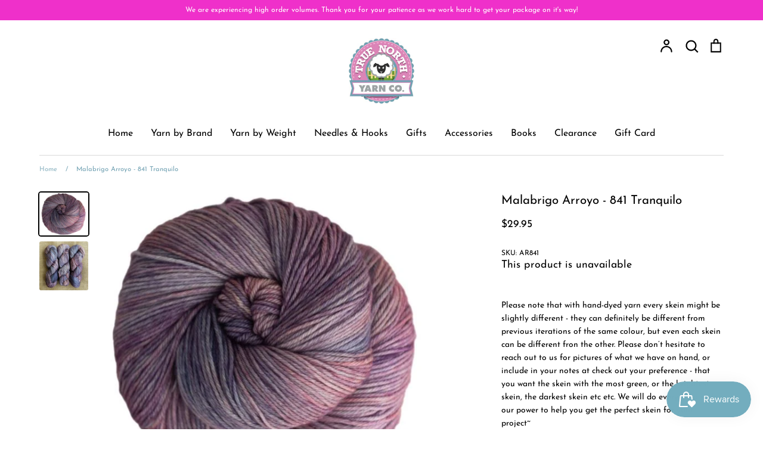

--- FILE ---
content_type: text/html; charset=utf-8
request_url: https://truenorthyarn.com/products/malabrigo-arroyo-841-tranquilo
body_size: 21044
content:
<!doctype html>
<html class="no-js supports-no-cookies" lang="en">
<head>
  <!-- Expression 5.4.13 -->
  <meta charset="utf-8" />
<meta name="viewport" content="width=device-width,initial-scale=1.0" />
<meta http-equiv="X-UA-Compatible" content="IE=edge">

<link rel="preconnect" href="https://cdn.shopify.com" crossorigin>
<link rel="preconnect" href="https://fonts.shopify.com" crossorigin>
<link rel="preconnect" href="https://monorail-edge.shopifysvc.com"><link rel="preload" as="font" href="//truenorthyarn.com/cdn/fonts/josefin_sans/josefinsans_n4.70f7efd699799949e6d9f99bc20843a2c86a2e0f.woff2" type="font/woff2" crossorigin>
<link rel="preload" as="font" href="//truenorthyarn.com/cdn/fonts/josefin_sans/josefinsans_n4.70f7efd699799949e6d9f99bc20843a2c86a2e0f.woff2" type="font/woff2" crossorigin>
<link rel="preload" as="font" href="//truenorthyarn.com/cdn/fonts/josefin_sans/josefinsans_n4.70f7efd699799949e6d9f99bc20843a2c86a2e0f.woff2" type="font/woff2" crossorigin>
<link rel="preload" as="font" href="//truenorthyarn.com/cdn/fonts/fraunces/fraunces_n6.69791a9f00600e5a1e56a6f64efc9d10a28b9c92.woff2" type="font/woff2" crossorigin><link rel="preload" as="font" href="//truenorthyarn.com/cdn/fonts/josefin_sans/josefinsans_n7.4edc746dce14b53e39df223fba72d5f37c3d525d.woff2" type="font/woff2" crossorigin><link rel="preload" as="font" href="//truenorthyarn.com/cdn/fonts/josefin_sans/josefinsans_i4.a2ba85bff59cf18a6ad90c24fe1808ddb8ce1343.woff2" type="font/woff2" crossorigin><link rel="preload" as="font" href="//truenorthyarn.com/cdn/fonts/josefin_sans/josefinsans_i7.733dd5c50cdd7b706d9ec731b4016d1edd55db5e.woff2" type="font/woff2" crossorigin><link rel="preload" href="//truenorthyarn.com/cdn/shop/t/2/assets/vendor.js?v=34234171540936725781614735609" as="script">
<link rel="preload" href="//truenorthyarn.com/cdn/shop/t/2/assets/theme.js?v=149696078026508889331618903636" as="script"><link rel="canonical" href="https://truenorthyarn.com/products/malabrigo-arroyo-841-tranquilo" /><link rel="shortcut icon" href="//truenorthyarn.com/cdn/shop/files/TNYC_Favicon_2.png?v=1619818925" type="image/png" /><meta name="description" content="Please note that with hand-dyed yarn every skein might be slightly different - they can definitely be different from previous iterations of the same colour, but even each skein can be different fron the other. Please don’t hesitate to reach out to us for pictures of what we have on hand, or include in your notes at che">
  <meta name="theme-color" content="">

  
  <title>
    Malabrigo Arroyo - 841 Tranquilo
    
    
    
      &ndash; True North Yarn Co.
    
  </title>

  <meta property="og:site_name" content="True North Yarn Co.">
<meta property="og:url" content="https://truenorthyarn.com/products/malabrigo-arroyo-841-tranquilo">
<meta property="og:title" content="Malabrigo Arroyo - 841 Tranquilo">
<meta property="og:type" content="product">
<meta property="og:description" content="Please note that with hand-dyed yarn every skein might be slightly different - they can definitely be different from previous iterations of the same colour, but even each skein can be different fron the other. Please don’t hesitate to reach out to us for pictures of what we have on hand, or include in your notes at che"><meta property="og:image" content="http://truenorthyarn.com/cdn/shop/products/arroyotranquilo_1200x1200.jpg?v=1649534884">
  <meta property="og:image:secure_url" content="https://truenorthyarn.com/cdn/shop/products/arroyotranquilo_1200x1200.jpg?v=1649534884">
  <meta property="og:image:width" content="608">
  <meta property="og:image:height" content="534"><meta property="og:price:amount" content="29.95">
  <meta property="og:price:currency" content="CAD"><meta name="twitter:site" content="@truenorthyarn"><meta name="twitter:card" content="summary_large_image">
<meta name="twitter:title" content="Malabrigo Arroyo - 841 Tranquilo">
<meta name="twitter:description" content="Please note that with hand-dyed yarn every skein might be slightly different - they can definitely be different from previous iterations of the same colour, but even each skein can be different fron the other. Please don’t hesitate to reach out to us for pictures of what we have on hand, or include in your notes at che">


  <link href="//truenorthyarn.com/cdn/shop/t/2/assets/styles.css?v=142517230587663724781762374393" rel="stylesheet" type="text/css" media="all" />

  <script>
    document.documentElement.className = document.documentElement.className.replace('no-js', 'js');
    window.theme = window.theme || {};
    window.slate = window.slate || {};
    theme.moneyFormat = "${{amount}}";
    theme.strings = {
      addToCart: "Add to Cart",
      soldOut: "Sold Out",
      unavailable: "Unavailable",
      addressError: "Error looking up that address",
      addressNoResults: "No results for that address",
      addressQueryLimit: "You have exceeded the Google API usage limit. Consider upgrading to a \u003ca href=\"https:\/\/developers.google.com\/maps\/premium\/usage-limits\"\u003ePremium Plan\u003c\/a\u003e.",
      authError: "There was a problem authenticating your Google Maps API Key.",
      addingToCart: "Adding",
      addedToCart: "Added",
      goToCart: "Go to cart",
      cart: "Cart",
      cartTermsNotChecked: "You must agree to the terms and conditions before continuing.",
      quantityTooHigh: "You can only have [[ quantity ]] in your cart",
      unitPriceSeparator: " \/ ",
      searchResultsPages: "Pages",
      searchResultsViewAll: "View all results",
      searchResultsNoResults: "Sorry, we couldn\u0026#39;t find any results",
      previous: "Previous",
      next: "Next",
      cart_shipping_calculator_hide_calculator: "Hide shipping calculator",
      cart_shipping_calculator_title: "Get shipping estimates",
      cart_general_hide_note: "Hide instructions for seller",
      cart_general_show_note: "Add instructions for seller",
      inventoryNotice: "[[ quantity ]] in stock",
      imageSlider: "Image slider"
    };
    theme.routes = {
      account_addresses_url: '/account/addresses',
      search_url: '/search',
      cart_url: '/cart',
      cart_add_url: '/cart/add',
      cart_change_url: '/cart/change'
    }
  </script>

  

  <script src="//truenorthyarn.com/cdn/shop/t/2/assets/vendor.js?v=34234171540936725781614735609" defer="defer"></script>
  <script src="//truenorthyarn.com/cdn/shop/t/2/assets/theme.js?v=149696078026508889331618903636" defer="defer"></script>

  <script>window.performance && window.performance.mark && window.performance.mark('shopify.content_for_header.start');</script><meta id="shopify-digital-wallet" name="shopify-digital-wallet" content="/55051419826/digital_wallets/dialog">
<meta name="shopify-checkout-api-token" content="3d942db914f36a31aa616ebed469d84d">
<meta id="in-context-paypal-metadata" data-shop-id="55051419826" data-venmo-supported="false" data-environment="production" data-locale="en_US" data-paypal-v4="true" data-currency="CAD">
<link rel="alternate" type="application/json+oembed" href="https://truenorthyarn.com/products/malabrigo-arroyo-841-tranquilo.oembed">
<script async="async" src="/checkouts/internal/preloads.js?locale=en-CA"></script>
<link rel="preconnect" href="https://shop.app" crossorigin="anonymous">
<script async="async" src="https://shop.app/checkouts/internal/preloads.js?locale=en-CA&shop_id=55051419826" crossorigin="anonymous"></script>
<script id="apple-pay-shop-capabilities" type="application/json">{"shopId":55051419826,"countryCode":"CA","currencyCode":"CAD","merchantCapabilities":["supports3DS"],"merchantId":"gid:\/\/shopify\/Shop\/55051419826","merchantName":"True North Yarn Co.","requiredBillingContactFields":["postalAddress","email","phone"],"requiredShippingContactFields":["postalAddress","email","phone"],"shippingType":"shipping","supportedNetworks":["visa","masterCard","amex","discover","interac","jcb"],"total":{"type":"pending","label":"True North Yarn Co.","amount":"1.00"},"shopifyPaymentsEnabled":true,"supportsSubscriptions":true}</script>
<script id="shopify-features" type="application/json">{"accessToken":"3d942db914f36a31aa616ebed469d84d","betas":["rich-media-storefront-analytics"],"domain":"truenorthyarn.com","predictiveSearch":true,"shopId":55051419826,"locale":"en"}</script>
<script>var Shopify = Shopify || {};
Shopify.shop = "true-north-yarn-co-canada.myshopify.com";
Shopify.locale = "en";
Shopify.currency = {"active":"CAD","rate":"1.0"};
Shopify.country = "CA";
Shopify.theme = {"name":"Expression","id":120376754354,"schema_name":"Expression","schema_version":"5.4.13","theme_store_id":230,"role":"main"};
Shopify.theme.handle = "null";
Shopify.theme.style = {"id":null,"handle":null};
Shopify.cdnHost = "truenorthyarn.com/cdn";
Shopify.routes = Shopify.routes || {};
Shopify.routes.root = "/";</script>
<script type="module">!function(o){(o.Shopify=o.Shopify||{}).modules=!0}(window);</script>
<script>!function(o){function n(){var o=[];function n(){o.push(Array.prototype.slice.apply(arguments))}return n.q=o,n}var t=o.Shopify=o.Shopify||{};t.loadFeatures=n(),t.autoloadFeatures=n()}(window);</script>
<script>
  window.ShopifyPay = window.ShopifyPay || {};
  window.ShopifyPay.apiHost = "shop.app\/pay";
  window.ShopifyPay.redirectState = null;
</script>
<script id="shop-js-analytics" type="application/json">{"pageType":"product"}</script>
<script defer="defer" async type="module" src="//truenorthyarn.com/cdn/shopifycloud/shop-js/modules/v2/client.init-shop-cart-sync_BdyHc3Nr.en.esm.js"></script>
<script defer="defer" async type="module" src="//truenorthyarn.com/cdn/shopifycloud/shop-js/modules/v2/chunk.common_Daul8nwZ.esm.js"></script>
<script type="module">
  await import("//truenorthyarn.com/cdn/shopifycloud/shop-js/modules/v2/client.init-shop-cart-sync_BdyHc3Nr.en.esm.js");
await import("//truenorthyarn.com/cdn/shopifycloud/shop-js/modules/v2/chunk.common_Daul8nwZ.esm.js");

  window.Shopify.SignInWithShop?.initShopCartSync?.({"fedCMEnabled":true,"windoidEnabled":true});

</script>
<script>
  window.Shopify = window.Shopify || {};
  if (!window.Shopify.featureAssets) window.Shopify.featureAssets = {};
  window.Shopify.featureAssets['shop-js'] = {"shop-cart-sync":["modules/v2/client.shop-cart-sync_QYOiDySF.en.esm.js","modules/v2/chunk.common_Daul8nwZ.esm.js"],"init-fed-cm":["modules/v2/client.init-fed-cm_DchLp9rc.en.esm.js","modules/v2/chunk.common_Daul8nwZ.esm.js"],"shop-button":["modules/v2/client.shop-button_OV7bAJc5.en.esm.js","modules/v2/chunk.common_Daul8nwZ.esm.js"],"init-windoid":["modules/v2/client.init-windoid_DwxFKQ8e.en.esm.js","modules/v2/chunk.common_Daul8nwZ.esm.js"],"shop-cash-offers":["modules/v2/client.shop-cash-offers_DWtL6Bq3.en.esm.js","modules/v2/chunk.common_Daul8nwZ.esm.js","modules/v2/chunk.modal_CQq8HTM6.esm.js"],"shop-toast-manager":["modules/v2/client.shop-toast-manager_CX9r1SjA.en.esm.js","modules/v2/chunk.common_Daul8nwZ.esm.js"],"init-shop-email-lookup-coordinator":["modules/v2/client.init-shop-email-lookup-coordinator_UhKnw74l.en.esm.js","modules/v2/chunk.common_Daul8nwZ.esm.js"],"pay-button":["modules/v2/client.pay-button_DzxNnLDY.en.esm.js","modules/v2/chunk.common_Daul8nwZ.esm.js"],"avatar":["modules/v2/client.avatar_BTnouDA3.en.esm.js"],"init-shop-cart-sync":["modules/v2/client.init-shop-cart-sync_BdyHc3Nr.en.esm.js","modules/v2/chunk.common_Daul8nwZ.esm.js"],"shop-login-button":["modules/v2/client.shop-login-button_D8B466_1.en.esm.js","modules/v2/chunk.common_Daul8nwZ.esm.js","modules/v2/chunk.modal_CQq8HTM6.esm.js"],"init-customer-accounts-sign-up":["modules/v2/client.init-customer-accounts-sign-up_C8fpPm4i.en.esm.js","modules/v2/client.shop-login-button_D8B466_1.en.esm.js","modules/v2/chunk.common_Daul8nwZ.esm.js","modules/v2/chunk.modal_CQq8HTM6.esm.js"],"init-shop-for-new-customer-accounts":["modules/v2/client.init-shop-for-new-customer-accounts_CVTO0Ztu.en.esm.js","modules/v2/client.shop-login-button_D8B466_1.en.esm.js","modules/v2/chunk.common_Daul8nwZ.esm.js","modules/v2/chunk.modal_CQq8HTM6.esm.js"],"init-customer-accounts":["modules/v2/client.init-customer-accounts_dRgKMfrE.en.esm.js","modules/v2/client.shop-login-button_D8B466_1.en.esm.js","modules/v2/chunk.common_Daul8nwZ.esm.js","modules/v2/chunk.modal_CQq8HTM6.esm.js"],"shop-follow-button":["modules/v2/client.shop-follow-button_CkZpjEct.en.esm.js","modules/v2/chunk.common_Daul8nwZ.esm.js","modules/v2/chunk.modal_CQq8HTM6.esm.js"],"lead-capture":["modules/v2/client.lead-capture_BntHBhfp.en.esm.js","modules/v2/chunk.common_Daul8nwZ.esm.js","modules/v2/chunk.modal_CQq8HTM6.esm.js"],"checkout-modal":["modules/v2/client.checkout-modal_CfxcYbTm.en.esm.js","modules/v2/chunk.common_Daul8nwZ.esm.js","modules/v2/chunk.modal_CQq8HTM6.esm.js"],"shop-login":["modules/v2/client.shop-login_Da4GZ2H6.en.esm.js","modules/v2/chunk.common_Daul8nwZ.esm.js","modules/v2/chunk.modal_CQq8HTM6.esm.js"],"payment-terms":["modules/v2/client.payment-terms_MV4M3zvL.en.esm.js","modules/v2/chunk.common_Daul8nwZ.esm.js","modules/v2/chunk.modal_CQq8HTM6.esm.js"]};
</script>
<script>(function() {
  var isLoaded = false;
  function asyncLoad() {
    if (isLoaded) return;
    isLoaded = true;
    var urls = ["https:\/\/js.smile.io\/v1\/smile-shopify.js?shop=true-north-yarn-co-canada.myshopify.com"];
    for (var i = 0; i < urls.length; i++) {
      var s = document.createElement('script');
      s.type = 'text/javascript';
      s.async = true;
      s.src = urls[i];
      var x = document.getElementsByTagName('script')[0];
      x.parentNode.insertBefore(s, x);
    }
  };
  if(window.attachEvent) {
    window.attachEvent('onload', asyncLoad);
  } else {
    window.addEventListener('load', asyncLoad, false);
  }
})();</script>
<script id="__st">var __st={"a":55051419826,"offset":-18000,"reqid":"452baa5a-9d8a-435c-b4c0-08593c499a09-1769031566","pageurl":"truenorthyarn.com\/products\/malabrigo-arroyo-841-tranquilo","u":"16d112bd41ab","p":"product","rtyp":"product","rid":7721822814437};</script>
<script>window.ShopifyPaypalV4VisibilityTracking = true;</script>
<script id="captcha-bootstrap">!function(){'use strict';const t='contact',e='account',n='new_comment',o=[[t,t],['blogs',n],['comments',n],[t,'customer']],c=[[e,'customer_login'],[e,'guest_login'],[e,'recover_customer_password'],[e,'create_customer']],r=t=>t.map((([t,e])=>`form[action*='/${t}']:not([data-nocaptcha='true']) input[name='form_type'][value='${e}']`)).join(','),a=t=>()=>t?[...document.querySelectorAll(t)].map((t=>t.form)):[];function s(){const t=[...o],e=r(t);return a(e)}const i='password',u='form_key',d=['recaptcha-v3-token','g-recaptcha-response','h-captcha-response',i],f=()=>{try{return window.sessionStorage}catch{return}},m='__shopify_v',_=t=>t.elements[u];function p(t,e,n=!1){try{const o=window.sessionStorage,c=JSON.parse(o.getItem(e)),{data:r}=function(t){const{data:e,action:n}=t;return t[m]||n?{data:e,action:n}:{data:t,action:n}}(c);for(const[e,n]of Object.entries(r))t.elements[e]&&(t.elements[e].value=n);n&&o.removeItem(e)}catch(o){console.error('form repopulation failed',{error:o})}}const l='form_type',E='cptcha';function T(t){t.dataset[E]=!0}const w=window,h=w.document,L='Shopify',v='ce_forms',y='captcha';let A=!1;((t,e)=>{const n=(g='f06e6c50-85a8-45c8-87d0-21a2b65856fe',I='https://cdn.shopify.com/shopifycloud/storefront-forms-hcaptcha/ce_storefront_forms_captcha_hcaptcha.v1.5.2.iife.js',D={infoText:'Protected by hCaptcha',privacyText:'Privacy',termsText:'Terms'},(t,e,n)=>{const o=w[L][v],c=o.bindForm;if(c)return c(t,g,e,D).then(n);var r;o.q.push([[t,g,e,D],n]),r=I,A||(h.body.append(Object.assign(h.createElement('script'),{id:'captcha-provider',async:!0,src:r})),A=!0)});var g,I,D;w[L]=w[L]||{},w[L][v]=w[L][v]||{},w[L][v].q=[],w[L][y]=w[L][y]||{},w[L][y].protect=function(t,e){n(t,void 0,e),T(t)},Object.freeze(w[L][y]),function(t,e,n,w,h,L){const[v,y,A,g]=function(t,e,n){const i=e?o:[],u=t?c:[],d=[...i,...u],f=r(d),m=r(i),_=r(d.filter((([t,e])=>n.includes(e))));return[a(f),a(m),a(_),s()]}(w,h,L),I=t=>{const e=t.target;return e instanceof HTMLFormElement?e:e&&e.form},D=t=>v().includes(t);t.addEventListener('submit',(t=>{const e=I(t);if(!e)return;const n=D(e)&&!e.dataset.hcaptchaBound&&!e.dataset.recaptchaBound,o=_(e),c=g().includes(e)&&(!o||!o.value);(n||c)&&t.preventDefault(),c&&!n&&(function(t){try{if(!f())return;!function(t){const e=f();if(!e)return;const n=_(t);if(!n)return;const o=n.value;o&&e.removeItem(o)}(t);const e=Array.from(Array(32),(()=>Math.random().toString(36)[2])).join('');!function(t,e){_(t)||t.append(Object.assign(document.createElement('input'),{type:'hidden',name:u})),t.elements[u].value=e}(t,e),function(t,e){const n=f();if(!n)return;const o=[...t.querySelectorAll(`input[type='${i}']`)].map((({name:t})=>t)),c=[...d,...o],r={};for(const[a,s]of new FormData(t).entries())c.includes(a)||(r[a]=s);n.setItem(e,JSON.stringify({[m]:1,action:t.action,data:r}))}(t,e)}catch(e){console.error('failed to persist form',e)}}(e),e.submit())}));const S=(t,e)=>{t&&!t.dataset[E]&&(n(t,e.some((e=>e===t))),T(t))};for(const o of['focusin','change'])t.addEventListener(o,(t=>{const e=I(t);D(e)&&S(e,y())}));const B=e.get('form_key'),M=e.get(l),P=B&&M;t.addEventListener('DOMContentLoaded',(()=>{const t=y();if(P)for(const e of t)e.elements[l].value===M&&p(e,B);[...new Set([...A(),...v().filter((t=>'true'===t.dataset.shopifyCaptcha))])].forEach((e=>S(e,t)))}))}(h,new URLSearchParams(w.location.search),n,t,e,['guest_login'])})(!1,!0)}();</script>
<script integrity="sha256-4kQ18oKyAcykRKYeNunJcIwy7WH5gtpwJnB7kiuLZ1E=" data-source-attribution="shopify.loadfeatures" defer="defer" src="//truenorthyarn.com/cdn/shopifycloud/storefront/assets/storefront/load_feature-a0a9edcb.js" crossorigin="anonymous"></script>
<script crossorigin="anonymous" defer="defer" src="//truenorthyarn.com/cdn/shopifycloud/storefront/assets/shopify_pay/storefront-65b4c6d7.js?v=20250812"></script>
<script data-source-attribution="shopify.dynamic_checkout.dynamic.init">var Shopify=Shopify||{};Shopify.PaymentButton=Shopify.PaymentButton||{isStorefrontPortableWallets:!0,init:function(){window.Shopify.PaymentButton.init=function(){};var t=document.createElement("script");t.src="https://truenorthyarn.com/cdn/shopifycloud/portable-wallets/latest/portable-wallets.en.js",t.type="module",document.head.appendChild(t)}};
</script>
<script data-source-attribution="shopify.dynamic_checkout.buyer_consent">
  function portableWalletsHideBuyerConsent(e){var t=document.getElementById("shopify-buyer-consent"),n=document.getElementById("shopify-subscription-policy-button");t&&n&&(t.classList.add("hidden"),t.setAttribute("aria-hidden","true"),n.removeEventListener("click",e))}function portableWalletsShowBuyerConsent(e){var t=document.getElementById("shopify-buyer-consent"),n=document.getElementById("shopify-subscription-policy-button");t&&n&&(t.classList.remove("hidden"),t.removeAttribute("aria-hidden"),n.addEventListener("click",e))}window.Shopify?.PaymentButton&&(window.Shopify.PaymentButton.hideBuyerConsent=portableWalletsHideBuyerConsent,window.Shopify.PaymentButton.showBuyerConsent=portableWalletsShowBuyerConsent);
</script>
<script data-source-attribution="shopify.dynamic_checkout.cart.bootstrap">document.addEventListener("DOMContentLoaded",(function(){function t(){return document.querySelector("shopify-accelerated-checkout-cart, shopify-accelerated-checkout")}if(t())Shopify.PaymentButton.init();else{new MutationObserver((function(e,n){t()&&(Shopify.PaymentButton.init(),n.disconnect())})).observe(document.body,{childList:!0,subtree:!0})}}));
</script>
<link id="shopify-accelerated-checkout-styles" rel="stylesheet" media="screen" href="https://truenorthyarn.com/cdn/shopifycloud/portable-wallets/latest/accelerated-checkout-backwards-compat.css" crossorigin="anonymous">
<style id="shopify-accelerated-checkout-cart">
        #shopify-buyer-consent {
  margin-top: 1em;
  display: inline-block;
  width: 100%;
}

#shopify-buyer-consent.hidden {
  display: none;
}

#shopify-subscription-policy-button {
  background: none;
  border: none;
  padding: 0;
  text-decoration: underline;
  font-size: inherit;
  cursor: pointer;
}

#shopify-subscription-policy-button::before {
  box-shadow: none;
}

      </style>
<script id="sections-script" data-sections="product-recommendations" defer="defer" src="//truenorthyarn.com/cdn/shop/t/2/compiled_assets/scripts.js?v=11585"></script>
<script>window.performance && window.performance.mark && window.performance.mark('shopify.content_for_header.end');</script>
<link href="https://monorail-edge.shopifysvc.com" rel="dns-prefetch">
<script>(function(){if ("sendBeacon" in navigator && "performance" in window) {try {var session_token_from_headers = performance.getEntriesByType('navigation')[0].serverTiming.find(x => x.name == '_s').description;} catch {var session_token_from_headers = undefined;}var session_cookie_matches = document.cookie.match(/_shopify_s=([^;]*)/);var session_token_from_cookie = session_cookie_matches && session_cookie_matches.length === 2 ? session_cookie_matches[1] : "";var session_token = session_token_from_headers || session_token_from_cookie || "";function handle_abandonment_event(e) {var entries = performance.getEntries().filter(function(entry) {return /monorail-edge.shopifysvc.com/.test(entry.name);});if (!window.abandonment_tracked && entries.length === 0) {window.abandonment_tracked = true;var currentMs = Date.now();var navigation_start = performance.timing.navigationStart;var payload = {shop_id: 55051419826,url: window.location.href,navigation_start,duration: currentMs - navigation_start,session_token,page_type: "product"};window.navigator.sendBeacon("https://monorail-edge.shopifysvc.com/v1/produce", JSON.stringify({schema_id: "online_store_buyer_site_abandonment/1.1",payload: payload,metadata: {event_created_at_ms: currentMs,event_sent_at_ms: currentMs}}));}}window.addEventListener('pagehide', handle_abandonment_event);}}());</script>
<script id="web-pixels-manager-setup">(function e(e,d,r,n,o){if(void 0===o&&(o={}),!Boolean(null===(a=null===(i=window.Shopify)||void 0===i?void 0:i.analytics)||void 0===a?void 0:a.replayQueue)){var i,a;window.Shopify=window.Shopify||{};var t=window.Shopify;t.analytics=t.analytics||{};var s=t.analytics;s.replayQueue=[],s.publish=function(e,d,r){return s.replayQueue.push([e,d,r]),!0};try{self.performance.mark("wpm:start")}catch(e){}var l=function(){var e={modern:/Edge?\/(1{2}[4-9]|1[2-9]\d|[2-9]\d{2}|\d{4,})\.\d+(\.\d+|)|Firefox\/(1{2}[4-9]|1[2-9]\d|[2-9]\d{2}|\d{4,})\.\d+(\.\d+|)|Chrom(ium|e)\/(9{2}|\d{3,})\.\d+(\.\d+|)|(Maci|X1{2}).+ Version\/(15\.\d+|(1[6-9]|[2-9]\d|\d{3,})\.\d+)([,.]\d+|)( \(\w+\)|)( Mobile\/\w+|) Safari\/|Chrome.+OPR\/(9{2}|\d{3,})\.\d+\.\d+|(CPU[ +]OS|iPhone[ +]OS|CPU[ +]iPhone|CPU IPhone OS|CPU iPad OS)[ +]+(15[._]\d+|(1[6-9]|[2-9]\d|\d{3,})[._]\d+)([._]\d+|)|Android:?[ /-](13[3-9]|1[4-9]\d|[2-9]\d{2}|\d{4,})(\.\d+|)(\.\d+|)|Android.+Firefox\/(13[5-9]|1[4-9]\d|[2-9]\d{2}|\d{4,})\.\d+(\.\d+|)|Android.+Chrom(ium|e)\/(13[3-9]|1[4-9]\d|[2-9]\d{2}|\d{4,})\.\d+(\.\d+|)|SamsungBrowser\/([2-9]\d|\d{3,})\.\d+/,legacy:/Edge?\/(1[6-9]|[2-9]\d|\d{3,})\.\d+(\.\d+|)|Firefox\/(5[4-9]|[6-9]\d|\d{3,})\.\d+(\.\d+|)|Chrom(ium|e)\/(5[1-9]|[6-9]\d|\d{3,})\.\d+(\.\d+|)([\d.]+$|.*Safari\/(?![\d.]+ Edge\/[\d.]+$))|(Maci|X1{2}).+ Version\/(10\.\d+|(1[1-9]|[2-9]\d|\d{3,})\.\d+)([,.]\d+|)( \(\w+\)|)( Mobile\/\w+|) Safari\/|Chrome.+OPR\/(3[89]|[4-9]\d|\d{3,})\.\d+\.\d+|(CPU[ +]OS|iPhone[ +]OS|CPU[ +]iPhone|CPU IPhone OS|CPU iPad OS)[ +]+(10[._]\d+|(1[1-9]|[2-9]\d|\d{3,})[._]\d+)([._]\d+|)|Android:?[ /-](13[3-9]|1[4-9]\d|[2-9]\d{2}|\d{4,})(\.\d+|)(\.\d+|)|Mobile Safari.+OPR\/([89]\d|\d{3,})\.\d+\.\d+|Android.+Firefox\/(13[5-9]|1[4-9]\d|[2-9]\d{2}|\d{4,})\.\d+(\.\d+|)|Android.+Chrom(ium|e)\/(13[3-9]|1[4-9]\d|[2-9]\d{2}|\d{4,})\.\d+(\.\d+|)|Android.+(UC? ?Browser|UCWEB|U3)[ /]?(15\.([5-9]|\d{2,})|(1[6-9]|[2-9]\d|\d{3,})\.\d+)\.\d+|SamsungBrowser\/(5\.\d+|([6-9]|\d{2,})\.\d+)|Android.+MQ{2}Browser\/(14(\.(9|\d{2,})|)|(1[5-9]|[2-9]\d|\d{3,})(\.\d+|))(\.\d+|)|K[Aa][Ii]OS\/(3\.\d+|([4-9]|\d{2,})\.\d+)(\.\d+|)/},d=e.modern,r=e.legacy,n=navigator.userAgent;return n.match(d)?"modern":n.match(r)?"legacy":"unknown"}(),u="modern"===l?"modern":"legacy",c=(null!=n?n:{modern:"",legacy:""})[u],f=function(e){return[e.baseUrl,"/wpm","/b",e.hashVersion,"modern"===e.buildTarget?"m":"l",".js"].join("")}({baseUrl:d,hashVersion:r,buildTarget:u}),m=function(e){var d=e.version,r=e.bundleTarget,n=e.surface,o=e.pageUrl,i=e.monorailEndpoint;return{emit:function(e){var a=e.status,t=e.errorMsg,s=(new Date).getTime(),l=JSON.stringify({metadata:{event_sent_at_ms:s},events:[{schema_id:"web_pixels_manager_load/3.1",payload:{version:d,bundle_target:r,page_url:o,status:a,surface:n,error_msg:t},metadata:{event_created_at_ms:s}}]});if(!i)return console&&console.warn&&console.warn("[Web Pixels Manager] No Monorail endpoint provided, skipping logging."),!1;try{return self.navigator.sendBeacon.bind(self.navigator)(i,l)}catch(e){}var u=new XMLHttpRequest;try{return u.open("POST",i,!0),u.setRequestHeader("Content-Type","text/plain"),u.send(l),!0}catch(e){return console&&console.warn&&console.warn("[Web Pixels Manager] Got an unhandled error while logging to Monorail."),!1}}}}({version:r,bundleTarget:l,surface:e.surface,pageUrl:self.location.href,monorailEndpoint:e.monorailEndpoint});try{o.browserTarget=l,function(e){var d=e.src,r=e.async,n=void 0===r||r,o=e.onload,i=e.onerror,a=e.sri,t=e.scriptDataAttributes,s=void 0===t?{}:t,l=document.createElement("script"),u=document.querySelector("head"),c=document.querySelector("body");if(l.async=n,l.src=d,a&&(l.integrity=a,l.crossOrigin="anonymous"),s)for(var f in s)if(Object.prototype.hasOwnProperty.call(s,f))try{l.dataset[f]=s[f]}catch(e){}if(o&&l.addEventListener("load",o),i&&l.addEventListener("error",i),u)u.appendChild(l);else{if(!c)throw new Error("Did not find a head or body element to append the script");c.appendChild(l)}}({src:f,async:!0,onload:function(){if(!function(){var e,d;return Boolean(null===(d=null===(e=window.Shopify)||void 0===e?void 0:e.analytics)||void 0===d?void 0:d.initialized)}()){var d=window.webPixelsManager.init(e)||void 0;if(d){var r=window.Shopify.analytics;r.replayQueue.forEach((function(e){var r=e[0],n=e[1],o=e[2];d.publishCustomEvent(r,n,o)})),r.replayQueue=[],r.publish=d.publishCustomEvent,r.visitor=d.visitor,r.initialized=!0}}},onerror:function(){return m.emit({status:"failed",errorMsg:"".concat(f," has failed to load")})},sri:function(e){var d=/^sha384-[A-Za-z0-9+/=]+$/;return"string"==typeof e&&d.test(e)}(c)?c:"",scriptDataAttributes:o}),m.emit({status:"loading"})}catch(e){m.emit({status:"failed",errorMsg:(null==e?void 0:e.message)||"Unknown error"})}}})({shopId: 55051419826,storefrontBaseUrl: "https://truenorthyarn.com",extensionsBaseUrl: "https://extensions.shopifycdn.com/cdn/shopifycloud/web-pixels-manager",monorailEndpoint: "https://monorail-edge.shopifysvc.com/unstable/produce_batch",surface: "storefront-renderer",enabledBetaFlags: ["2dca8a86"],webPixelsConfigList: [{"id":"77005029","eventPayloadVersion":"v1","runtimeContext":"LAX","scriptVersion":"1","type":"CUSTOM","privacyPurposes":["ANALYTICS"],"name":"Google Analytics tag (migrated)"},{"id":"shopify-app-pixel","configuration":"{}","eventPayloadVersion":"v1","runtimeContext":"STRICT","scriptVersion":"0450","apiClientId":"shopify-pixel","type":"APP","privacyPurposes":["ANALYTICS","MARKETING"]},{"id":"shopify-custom-pixel","eventPayloadVersion":"v1","runtimeContext":"LAX","scriptVersion":"0450","apiClientId":"shopify-pixel","type":"CUSTOM","privacyPurposes":["ANALYTICS","MARKETING"]}],isMerchantRequest: false,initData: {"shop":{"name":"True North Yarn Co.","paymentSettings":{"currencyCode":"CAD"},"myshopifyDomain":"true-north-yarn-co-canada.myshopify.com","countryCode":"CA","storefrontUrl":"https:\/\/truenorthyarn.com"},"customer":null,"cart":null,"checkout":null,"productVariants":[{"price":{"amount":29.95,"currencyCode":"CAD"},"product":{"title":"Malabrigo Arroyo - 841 Tranquilo","vendor":"Malabrigo","id":"7721822814437","untranslatedTitle":"Malabrigo Arroyo - 841 Tranquilo","url":"\/products\/malabrigo-arroyo-841-tranquilo","type":"Yarn"},"id":"42745861964005","image":{"src":"\/\/truenorthyarn.com\/cdn\/shop\/products\/arroyotranquilo.jpg?v=1649534884"},"sku":"AR841","title":"Default Title","untranslatedTitle":"Default Title"}],"purchasingCompany":null},},"https://truenorthyarn.com/cdn","fcfee988w5aeb613cpc8e4bc33m6693e112",{"modern":"","legacy":""},{"shopId":"55051419826","storefrontBaseUrl":"https:\/\/truenorthyarn.com","extensionBaseUrl":"https:\/\/extensions.shopifycdn.com\/cdn\/shopifycloud\/web-pixels-manager","surface":"storefront-renderer","enabledBetaFlags":"[\"2dca8a86\"]","isMerchantRequest":"false","hashVersion":"fcfee988w5aeb613cpc8e4bc33m6693e112","publish":"custom","events":"[[\"page_viewed\",{}],[\"product_viewed\",{\"productVariant\":{\"price\":{\"amount\":29.95,\"currencyCode\":\"CAD\"},\"product\":{\"title\":\"Malabrigo Arroyo - 841 Tranquilo\",\"vendor\":\"Malabrigo\",\"id\":\"7721822814437\",\"untranslatedTitle\":\"Malabrigo Arroyo - 841 Tranquilo\",\"url\":\"\/products\/malabrigo-arroyo-841-tranquilo\",\"type\":\"Yarn\"},\"id\":\"42745861964005\",\"image\":{\"src\":\"\/\/truenorthyarn.com\/cdn\/shop\/products\/arroyotranquilo.jpg?v=1649534884\"},\"sku\":\"AR841\",\"title\":\"Default Title\",\"untranslatedTitle\":\"Default Title\"}}]]"});</script><script>
  window.ShopifyAnalytics = window.ShopifyAnalytics || {};
  window.ShopifyAnalytics.meta = window.ShopifyAnalytics.meta || {};
  window.ShopifyAnalytics.meta.currency = 'CAD';
  var meta = {"product":{"id":7721822814437,"gid":"gid:\/\/shopify\/Product\/7721822814437","vendor":"Malabrigo","type":"Yarn","handle":"malabrigo-arroyo-841-tranquilo","variants":[{"id":42745861964005,"price":2995,"name":"Malabrigo Arroyo - 841 Tranquilo","public_title":null,"sku":"AR841"}],"remote":false},"page":{"pageType":"product","resourceType":"product","resourceId":7721822814437,"requestId":"452baa5a-9d8a-435c-b4c0-08593c499a09-1769031566"}};
  for (var attr in meta) {
    window.ShopifyAnalytics.meta[attr] = meta[attr];
  }
</script>
<script class="analytics">
  (function () {
    var customDocumentWrite = function(content) {
      var jquery = null;

      if (window.jQuery) {
        jquery = window.jQuery;
      } else if (window.Checkout && window.Checkout.$) {
        jquery = window.Checkout.$;
      }

      if (jquery) {
        jquery('body').append(content);
      }
    };

    var hasLoggedConversion = function(token) {
      if (token) {
        return document.cookie.indexOf('loggedConversion=' + token) !== -1;
      }
      return false;
    }

    var setCookieIfConversion = function(token) {
      if (token) {
        var twoMonthsFromNow = new Date(Date.now());
        twoMonthsFromNow.setMonth(twoMonthsFromNow.getMonth() + 2);

        document.cookie = 'loggedConversion=' + token + '; expires=' + twoMonthsFromNow;
      }
    }

    var trekkie = window.ShopifyAnalytics.lib = window.trekkie = window.trekkie || [];
    if (trekkie.integrations) {
      return;
    }
    trekkie.methods = [
      'identify',
      'page',
      'ready',
      'track',
      'trackForm',
      'trackLink'
    ];
    trekkie.factory = function(method) {
      return function() {
        var args = Array.prototype.slice.call(arguments);
        args.unshift(method);
        trekkie.push(args);
        return trekkie;
      };
    };
    for (var i = 0; i < trekkie.methods.length; i++) {
      var key = trekkie.methods[i];
      trekkie[key] = trekkie.factory(key);
    }
    trekkie.load = function(config) {
      trekkie.config = config || {};
      trekkie.config.initialDocumentCookie = document.cookie;
      var first = document.getElementsByTagName('script')[0];
      var script = document.createElement('script');
      script.type = 'text/javascript';
      script.onerror = function(e) {
        var scriptFallback = document.createElement('script');
        scriptFallback.type = 'text/javascript';
        scriptFallback.onerror = function(error) {
                var Monorail = {
      produce: function produce(monorailDomain, schemaId, payload) {
        var currentMs = new Date().getTime();
        var event = {
          schema_id: schemaId,
          payload: payload,
          metadata: {
            event_created_at_ms: currentMs,
            event_sent_at_ms: currentMs
          }
        };
        return Monorail.sendRequest("https://" + monorailDomain + "/v1/produce", JSON.stringify(event));
      },
      sendRequest: function sendRequest(endpointUrl, payload) {
        // Try the sendBeacon API
        if (window && window.navigator && typeof window.navigator.sendBeacon === 'function' && typeof window.Blob === 'function' && !Monorail.isIos12()) {
          var blobData = new window.Blob([payload], {
            type: 'text/plain'
          });

          if (window.navigator.sendBeacon(endpointUrl, blobData)) {
            return true;
          } // sendBeacon was not successful

        } // XHR beacon

        var xhr = new XMLHttpRequest();

        try {
          xhr.open('POST', endpointUrl);
          xhr.setRequestHeader('Content-Type', 'text/plain');
          xhr.send(payload);
        } catch (e) {
          console.log(e);
        }

        return false;
      },
      isIos12: function isIos12() {
        return window.navigator.userAgent.lastIndexOf('iPhone; CPU iPhone OS 12_') !== -1 || window.navigator.userAgent.lastIndexOf('iPad; CPU OS 12_') !== -1;
      }
    };
    Monorail.produce('monorail-edge.shopifysvc.com',
      'trekkie_storefront_load_errors/1.1',
      {shop_id: 55051419826,
      theme_id: 120376754354,
      app_name: "storefront",
      context_url: window.location.href,
      source_url: "//truenorthyarn.com/cdn/s/trekkie.storefront.cd680fe47e6c39ca5d5df5f0a32d569bc48c0f27.min.js"});

        };
        scriptFallback.async = true;
        scriptFallback.src = '//truenorthyarn.com/cdn/s/trekkie.storefront.cd680fe47e6c39ca5d5df5f0a32d569bc48c0f27.min.js';
        first.parentNode.insertBefore(scriptFallback, first);
      };
      script.async = true;
      script.src = '//truenorthyarn.com/cdn/s/trekkie.storefront.cd680fe47e6c39ca5d5df5f0a32d569bc48c0f27.min.js';
      first.parentNode.insertBefore(script, first);
    };
    trekkie.load(
      {"Trekkie":{"appName":"storefront","development":false,"defaultAttributes":{"shopId":55051419826,"isMerchantRequest":null,"themeId":120376754354,"themeCityHash":"9840185319623568849","contentLanguage":"en","currency":"CAD","eventMetadataId":"86654e8f-f002-4406-a2eb-e1904e7563eb"},"isServerSideCookieWritingEnabled":true,"monorailRegion":"shop_domain","enabledBetaFlags":["65f19447"]},"Session Attribution":{},"S2S":{"facebookCapiEnabled":false,"source":"trekkie-storefront-renderer","apiClientId":580111}}
    );

    var loaded = false;
    trekkie.ready(function() {
      if (loaded) return;
      loaded = true;

      window.ShopifyAnalytics.lib = window.trekkie;

      var originalDocumentWrite = document.write;
      document.write = customDocumentWrite;
      try { window.ShopifyAnalytics.merchantGoogleAnalytics.call(this); } catch(error) {};
      document.write = originalDocumentWrite;

      window.ShopifyAnalytics.lib.page(null,{"pageType":"product","resourceType":"product","resourceId":7721822814437,"requestId":"452baa5a-9d8a-435c-b4c0-08593c499a09-1769031566","shopifyEmitted":true});

      var match = window.location.pathname.match(/checkouts\/(.+)\/(thank_you|post_purchase)/)
      var token = match? match[1]: undefined;
      if (!hasLoggedConversion(token)) {
        setCookieIfConversion(token);
        window.ShopifyAnalytics.lib.track("Viewed Product",{"currency":"CAD","variantId":42745861964005,"productId":7721822814437,"productGid":"gid:\/\/shopify\/Product\/7721822814437","name":"Malabrigo Arroyo - 841 Tranquilo","price":"29.95","sku":"AR841","brand":"Malabrigo","variant":null,"category":"Yarn","nonInteraction":true,"remote":false},undefined,undefined,{"shopifyEmitted":true});
      window.ShopifyAnalytics.lib.track("monorail:\/\/trekkie_storefront_viewed_product\/1.1",{"currency":"CAD","variantId":42745861964005,"productId":7721822814437,"productGid":"gid:\/\/shopify\/Product\/7721822814437","name":"Malabrigo Arroyo - 841 Tranquilo","price":"29.95","sku":"AR841","brand":"Malabrigo","variant":null,"category":"Yarn","nonInteraction":true,"remote":false,"referer":"https:\/\/truenorthyarn.com\/products\/malabrigo-arroyo-841-tranquilo"});
      }
    });


        var eventsListenerScript = document.createElement('script');
        eventsListenerScript.async = true;
        eventsListenerScript.src = "//truenorthyarn.com/cdn/shopifycloud/storefront/assets/shop_events_listener-3da45d37.js";
        document.getElementsByTagName('head')[0].appendChild(eventsListenerScript);

})();</script>
  <script>
  if (!window.ga || (window.ga && typeof window.ga !== 'function')) {
    window.ga = function ga() {
      (window.ga.q = window.ga.q || []).push(arguments);
      if (window.Shopify && window.Shopify.analytics && typeof window.Shopify.analytics.publish === 'function') {
        window.Shopify.analytics.publish("ga_stub_called", {}, {sendTo: "google_osp_migration"});
      }
      console.error("Shopify's Google Analytics stub called with:", Array.from(arguments), "\nSee https://help.shopify.com/manual/promoting-marketing/pixels/pixel-migration#google for more information.");
    };
    if (window.Shopify && window.Shopify.analytics && typeof window.Shopify.analytics.publish === 'function') {
      window.Shopify.analytics.publish("ga_stub_initialized", {}, {sendTo: "google_osp_migration"});
    }
  }
</script>
<script
  defer
  src="https://truenorthyarn.com/cdn/shopifycloud/perf-kit/shopify-perf-kit-3.0.4.min.js"
  data-application="storefront-renderer"
  data-shop-id="55051419826"
  data-render-region="gcp-us-central1"
  data-page-type="product"
  data-theme-instance-id="120376754354"
  data-theme-name="Expression"
  data-theme-version="5.4.13"
  data-monorail-region="shop_domain"
  data-resource-timing-sampling-rate="10"
  data-shs="true"
  data-shs-beacon="true"
  data-shs-export-with-fetch="true"
  data-shs-logs-sample-rate="1"
  data-shs-beacon-endpoint="https://truenorthyarn.com/api/collect"
></script>
</head>

<body id="malabrigo-arroyo-841-tranquilo" class="template-product">

  <a class="in-page-link visually-hidden skip-link" href="#MainContent">Skip to content</a>

  <div id="shopify-section-header" class="shopify-section">
  <section class="announcement-bar announcement-bar--has-link">
    <style data-shopify>
    .announcement-bar {
      color: #ffffff;
      background-color: #ef30ca;
    }

    .announcement-bar a {
      color: #ffffff;
      text-decoration: none;
    }
    .announcement-bar--has-link:hover {
      background-color: #db11b4;
    }
    </style>
    <a href="/pages/shipping-information">
      <div class="page-width">
        <div class="container">
          <div class="announcement-bar__content">We are experiencing high order volumes. Thank you for your patience as we work hard to get your package on it's way!</div>
        </div>
      </div>
    </a>
  </section>



<header class="page-width page-header section--header" data-section-id="header" data-section-type="header">
  <style data-shopify>
    
      .site-logo {
        max-width: 110px;
      }
      @media (max-width: 749px) {
        .site-logo {
          max-width: 100px;
        }
      }
    
  </style>

  <div class="page-header--content container">
    <section class="utils-bar relative">

      <div class="utils__left">
        <button class="btn btn--plain btn--menu js-mobile-menu-icon" aria-label="Toggle menu"><svg class="desktop-icon" viewBox="-1 -4 25 22" version="1.1" xmlns="http://www.w3.org/2000/svg" xmlns:xlink="http://www.w3.org/1999/xlink">
  <g stroke-width="1" transform="translate(0.000000, 0.966667)">
    <polygon points="0 2 0 0 22.5333333 0 22.5333333 2"></polygon>
    <polygon points="0 8.53333333 0 6.53333333 22.5333333 6.53333333 22.5333333 8.53333333"></polygon>
    <polygon points="0 15.0666667 0 13.0666667 22.5333333 13.0666667 22.5333333 15.0666667"></polygon>
  </g>
</svg>
<svg class="mobile-icon" viewBox="-1 -5 25 21" version="1.1" xmlns="http://www.w3.org/2000/svg" xmlns:xlink="http://www.w3.org/1999/xlink">
  <g stroke-width="1" transform="translate(0.500000, 0.466667)">
    <polygon points="0 1 0 0 21.5333333 0 21.5333333 1"></polygon>
    <polygon points="0 7.53333333 0 6.53333333 21.5333333 6.53333333 21.5333333 7.53333333"></polygon>
    <polygon points="0 14.0666667 0 13.0666667 21.5333333 13.0666667 21.5333333 14.0666667"></polygon>
  </g>
</svg>
</button>

        
      </div>

      <div class="utils__center">
        
  <!-- LOGO / STORE NAME -->
  
    <div class="h1 store-logo" itemscope itemtype="http://schema.org/Organization">
  

    <!-- DESKTOP LOGO -->
    <a href="/" itemprop="url" class="desktop-logo site-logo ">
      <meta itemprop="name" content="True North Yarn Co.">
      
        <img src="//truenorthyarn.com/cdn/shop/files/TrueNorth_220x.jpg?v=1614736631"
             alt="True North Yarn Logo"
             itemprop="logo">
      
    </a>

    <!-- MOBILE LOGO -->
    <a href="/" itemprop="url" class="mobile-logo site-logo">
      <meta itemprop="name" content="True North Yarn Co.">
      
        <img src="//truenorthyarn.com/cdn/shop/files/TrueNorth_220x.jpg?v=1614736631"
             alt="True North Yarn Logo"
             itemprop="logo">
      
    </a>
  
    </div>
  

      </div>

      <div class="utils__right">
        
        
          <div class="accounts utils__item accounts--desktop">
            <div class="account-item">
              <a href="/account">
                <span class="user-icon feather-icon">
                  <svg class="desktop-icon" viewBox="-2 -2 24 24" version="1.1" xmlns="http://www.w3.org/2000/svg" xmlns:xlink="http://www.w3.org/1999/xlink">
  <g stroke-width="1">
    <path d="M9.22222222,9 C6.73694085,9 4.72222222,6.98528137 4.72222222,4.5 C4.72222222,2.01471863 6.73694085,0 9.22222222,0 C11.7075036,0 13.7222222,2.01471863 13.7222222,4.5 C13.7222222,6.98528137 11.7075036,9 9.22222222,9 Z M9.22222222,7 C10.6029341,7 11.7222222,5.88071187 11.7222222,4.5 C11.7222222,3.11928813 10.6029341,2 9.22222222,2 C7.84151035,2 6.72222222,3.11928813 6.72222222,4.5 C6.72222222,5.88071187 7.84151035,7 9.22222222,7 Z"></path>
    <path d="M18,19 C18,19.5522847 17.5522847,20 17,20 C16.4477153,20 16,19.5522847 16,19 C16,15.1340068 12.8659932,12 9,12 C5.13400675,12 2,15.1340068 2,19 C2,19.5522847 1.55228475,20 1,20 C0.44771525,20 0,19.5522847 0,19 C0,14.0294373 4.02943725,10 9,10 C13.9705627,10 18,14.0294373 18,19 Z"></path>
  </g>
</svg>
<svg class="mobile-icon" viewBox="-2 -2 24 24" version="1.1" xmlns="http://www.w3.org/2000/svg" xmlns:xlink="http://www.w3.org/1999/xlink">
  <g stroke-width="1" transform="translate(0.500000, 0.500000)">
    <path d="M8.72222222,8 C6.51308322,8 4.72222222,6.209139 4.72222222,4 C4.72222222,1.790861 6.51308322,0 8.72222222,0 C10.9313612,0 12.7222222,1.790861 12.7222222,4 C12.7222222,6.209139 10.9313612,8 8.72222222,8 Z M8.72222222,7 C10.3790765,7 11.7222222,5.65685425 11.7222222,4 C11.7222222,2.34314575 10.3790765,1 8.72222222,1 C7.06536797,1 5.72222222,2.34314575 5.72222222,4 C5.72222222,5.65685425 7.06536797,7 8.72222222,7 Z"></path>
    <path d="M17,18.5 C17,18.7761424 16.7761424,19 16.5,19 C16.2238576,19 16,18.7761424 16,18.5 C16,14.3578644 12.6421356,11 8.5,11 C4.35786438,11 1,14.3578644 1,18.5 C1,18.7761424 0.776142375,19 0.5,19 C0.223857625,19 0,18.7761424 0,18.5 C0,13.8055796 3.80557963,10 8.5,10 C13.1944204,10 17,13.8055796 17,18.5 Z"></path>
  </g>
</svg>

                </span>
                <span class="icon-fallback-text">Account</span>
              </a>
            </div>
          </div>
        
        <div class="header-search utils__item">
          <a class="header-search-icon global-border-radius js-header-search-trigger" href="/search">
            <svg class="desktop-icon" viewBox="-3 -3 23 23" version="1.1" xmlns="http://www.w3.org/2000/svg" xmlns:xlink="http://www.w3.org/1999/xlink">
  <g stroke-width="2">
    <polygon points="18.7071068 17.2928932 17.2928932 18.7071068 12.7628932 14.1771068 14.1771068 12.7628932"></polygon>
    <path d="M8,16 C3.581722,16 0,12.418278 0,8 C0,3.581722 3.581722,0 8,0 C12.418278,0 16,3.581722 16,8 C16,12.418278 12.418278,16 8,16 Z M8,14 C11.3137085,14 14,11.3137085 14,8 C14,4.6862915 11.3137085,2 8,2 C4.6862915,2 2,4.6862915 2,8 C2,11.3137085 4.6862915,14 8,14 Z"></path>
  </g>
</svg>
<svg class="mobile-icon" viewBox="-3 -3 23 23" version="1.1" xmlns="http://www.w3.org/2000/svg" xmlns:xlink="http://www.w3.org/1999/xlink">
  <g stroke-width="1" transform="translate(0.500000, 0.500000)">
    <polygon points="17.3535534 16.6464466 16.6464466 17.3535534 12.1464466 12.8535534 12.8535534 12.1464466"></polygon>
    <path d="M7.5,15 C3.35786438,15 0,11.6421356 0,7.5 C0,3.35786438 3.35786438,0 7.5,0 C11.6421356,0 15,3.35786438 15,7.5 C15,11.6421356 11.6421356,15 7.5,15 Z M7.5,14 C11.0898509,14 14,11.0898509 14,7.5 C14,3.91014913 11.0898509,1 7.5,1 C3.91014913,1 1,3.91014913 1,7.5 C1,11.0898509 3.91014913,14 7.5,14 Z"></path>
  </g>
</svg>

            <span class="icon-fallback-text">Search</span>
          </a>
          <div class="header-search-form">
            <button class="btn btn--plain header-close-search-icon js-header-search-trigger" aria-label="Close">
              <svg class="desktop-icon" viewBox="-4 -4 22 22" version="1.1" xmlns="http://www.w3.org/2000/svg" xmlns:xlink="http://www.w3.org/1999/xlink">
  <g stroke-width="1">
    <polygon points="13.125 0 14.4508252 1.32582521 1.32582521 14.4508252 0 13.125"></polygon>
    <polygon points="14.4508252 13.125 13.125 14.4508252 0 1.32582521 1.32582521 0"></polygon>
  </g>
</svg>
<svg class="mobile-icon" viewBox="-4 -4 22 22" version="1.1" xmlns="http://www.w3.org/2000/svg" xmlns:xlink="http://www.w3.org/1999/xlink">
  <g stroke-width="1">
    <path d="M13.0666667,0 L13.726633,0.659966329 L0.659966329,13.726633 L0,13.0666667 L13.0666667,0 Z M13.726633,13.0666667 L13.0666667,13.726633 L0,0.659966329 L0.659966329,0 L13.726633,13.0666667 Z"></path>
  </g>
</svg>

              <span class="icon-fallback-text">Close</span>
            </button>
            <div class="search-bar ">
              <form class="search-form relative" action="/search" method="get" role="search">
                <input type="hidden" name="type" value="product" />
                <input type="hidden" name="options[prefix]" value="last" />
                <button type="submit" class="search-icon btn--plain" aria-label="Search"><svg class="desktop-icon" viewBox="-3 -3 23 23" version="1.1" xmlns="http://www.w3.org/2000/svg" xmlns:xlink="http://www.w3.org/1999/xlink">
  <g stroke-width="2">
    <polygon points="18.7071068 17.2928932 17.2928932 18.7071068 12.7628932 14.1771068 14.1771068 12.7628932"></polygon>
    <path d="M8,16 C3.581722,16 0,12.418278 0,8 C0,3.581722 3.581722,0 8,0 C12.418278,0 16,3.581722 16,8 C16,12.418278 12.418278,16 8,16 Z M8,14 C11.3137085,14 14,11.3137085 14,8 C14,4.6862915 11.3137085,2 8,2 C4.6862915,2 2,4.6862915 2,8 C2,11.3137085 4.6862915,14 8,14 Z"></path>
  </g>
</svg>
<svg class="mobile-icon" viewBox="-3 -3 23 23" version="1.1" xmlns="http://www.w3.org/2000/svg" xmlns:xlink="http://www.w3.org/1999/xlink">
  <g stroke-width="1" transform="translate(0.500000, 0.500000)">
    <polygon points="17.3535534 16.6464466 16.6464466 17.3535534 12.1464466 12.8535534 12.8535534 12.1464466"></polygon>
    <path d="M7.5,15 C3.35786438,15 0,11.6421356 0,7.5 C0,3.35786438 3.35786438,0 7.5,0 C11.6421356,0 15,3.35786438 15,7.5 C15,11.6421356 11.6421356,15 7.5,15 Z M7.5,14 C11.0898509,14 14,11.0898509 14,7.5 C14,3.91014913 11.0898509,1 7.5,1 C3.91014913,1 1,3.91014913 1,7.5 C1,11.0898509 3.91014913,14 7.5,14 Z"></path>
  </g>
</svg>
</button>
                <input type="search"
                      name="q"
                      id="HeaderSearch"
                      value=""
                      placeholder="Search our store"
                      aria-label="Search our store"
                      class="search-form__input global-border-radius"
                      data-live-search="true"
                      data-live-search-price="true"
                      data-live-search-vendor="false"
                      data-live-search-meta="false"
                      autocomplete="off">
                <button type="submit" class="btn btn--primary search-btn btn--small">Search</button>
              </form>
              <div class="search-bar__results">
                <div class="search-bar__results-list">
                </div>
                <div class="search-bar__results-loading">
                  Loading...
                </div>

                

                
              </div>
            </div>
          </div>
        </div>
        <div class="cart relative utils__item ">
          <a href="/cart">
            <span class="cart-icon">
              <svg class="desktop-icon" viewBox="-3 -1 23 25" version="1.1" xmlns="http://www.w3.org/2000/svg" xmlns:xlink="http://www.w3.org/1999/xlink">
  <g stroke-width="2">
    <path d="M10.5882353,8 L10.5882353,4.08823529 C10.5882353,2.93493479 9.65330051,2 8.5,2 C7.34669949,2 6.41176471,2.93493479 6.41176471,4.08823529 L6.41176471,8 L2,8 L2,20 L15,20 L15,8 L10.5882353,8 Z M4.41176471,4.08823529 C4.41176471,1.83036529 6.24212999,0 8.5,0 C10.75787,0 12.5882353,1.83036529 12.5882353,4.08823529 L12.5882353,6 L17,6 L17,22 L0,22 L0,6 L4.41176471,6 L4.41176471,4.08823529 Z M5.41176471,6 L4.41176471,7 L4.41176471,6 L5.41176471,6 Z"></path>
    <polygon points="4 8 4 6 13 6 13 8"></polygon>
  </g>
</svg>
<svg class="mobile-icon" viewBox="-3 -1 23 25" version="1.1" xmlns="http://www.w3.org/2000/svg" xmlns:xlink="http://www.w3.org/1999/xlink">
  <g stroke-width="1" transform="translate(0.500000, 0.500000)">
    <path d="M10.5882353,7 L10.5882353,3.58823529 C10.5882353,2.15879241 9.42944288,1 8,1 C6.57055712,1 5.41176471,2.15879241 5.41176471,3.58823529 L5.41176471,7 L1,7 L1,20 L15,20 L15,7 L10.5882353,7 Z M4.41176471,3.58823529 C4.41176471,1.60650766 6.01827237,0 8,0 C9.98172763,0 11.5882353,1.60650766 11.5882353,3.58823529 L11.5882353,6 L16,6 L16,21 L0,21 L0,6 L4.41176471,6 L4.41176471,3.58823529 Z"></path>
    <polygon points="4 7 4 6 12 6 12 7"></polygon>
  </g>
</svg>

              <span class="icon-fallback-text">Cart</span>
            </span>
          </a>
        </div>
      </div>
    </section>

    <nav class="main-nav-bar" aria-label="Primary navigation">
      <div class="mobile-nav-column-outer">
        <button class="btn btn--plain btn--menu btn--menu-close mobile-menu-content js-close-mobile-menu" aria-label="Toggle menu"><svg class="desktop-icon" viewBox="-4 -4 22 22" version="1.1" xmlns="http://www.w3.org/2000/svg" xmlns:xlink="http://www.w3.org/1999/xlink">
  <g stroke-width="1">
    <polygon points="13.125 0 14.4508252 1.32582521 1.32582521 14.4508252 0 13.125"></polygon>
    <polygon points="14.4508252 13.125 13.125 14.4508252 0 1.32582521 1.32582521 0"></polygon>
  </g>
</svg>
<svg class="mobile-icon" viewBox="-4 -4 22 22" version="1.1" xmlns="http://www.w3.org/2000/svg" xmlns:xlink="http://www.w3.org/1999/xlink">
  <g stroke-width="1">
    <path d="M13.0666667,0 L13.726633,0.659966329 L0.659966329,13.726633 L0,13.0666667 L13.0666667,0 Z M13.726633,13.0666667 L13.0666667,13.726633 L0,0.659966329 L0.659966329,0 L13.726633,13.0666667 Z"></path>
  </g>
</svg>
</button>
        <div class="mobile-nav-column-inner">
          <div class="mobile-nav-menu-container mobile-menu-level-1">
            <div class="mobile-nav-menu-quicklink">
              
            </div>
            <ul class="main-nav">
              
                <li class="main-nav__item ">
                  

                  <a class="main-nav__link" href="/">Home</a>

                  
                </li>
              
                <li class="main-nav__item ">
                  
<a class="exp-tab-link mobile-menu-content" href="/collections/yarn-by-brand">
                      <div class="exp-tab exp-tab--fill exp-tab--collection exp-tab--no-mobile-stack global-border-radius">
                        <div class="exp-tab-image lazyload fade-in rimage-background"
                            data-bgset=""
                            data-sizes="auto"
                            data-parent-fit="cover"
                            style="padding-top:Liquid error (sections/header line 310): divided by 0%; width:0px">
                        </div>
                        <div class="exp-tab-text">
                          <h3 class="exp-tab-title">Yarn by Brand</h3>
                        </div>
                      </div>
                    </a>
                  

                  <a class="main-nav__link" href="/collections/yarn-by-brand">Yarn by Brand</a>

                  
                </li>
              
                <li class="main-nav__item ">
                  
<a class="exp-tab-link mobile-menu-content" href="/collections/yarn-by-weight">
                      <div class="exp-tab exp-tab--fill exp-tab--collection exp-tab--no-mobile-stack global-border-radius">
                        <div class="exp-tab-image lazyload fade-in rimage-background"
                            data-bgset=""
                            data-sizes="auto"
                            data-parent-fit="cover"
                            style="padding-top:Liquid error (sections/header line 310): divided by 0%; width:0px">
                        </div>
                        <div class="exp-tab-text">
                          <h3 class="exp-tab-title">Yarn by Weight</h3>
                        </div>
                      </div>
                    </a>
                  

                  <a class="main-nav__link" href="/collections/yarn-by-weight">Yarn by Weight</a>

                  
                </li>
              
                <li class="main-nav__item ">
                  
<a class="exp-tab-link mobile-menu-content" href="/collections/needles-hooks">
                      <div class="exp-tab exp-tab--fill exp-tab--collection exp-tab--no-mobile-stack global-border-radius">
                        <div class="exp-tab-image lazyload fade-in rimage-background"
                            data-bgset="
  
  
  
  
  
  
  
  
  
  
  
  
  
  
  
  
  
  //truenorthyarn.com/cdn/shop/products/ChiaoGooPatinaBambooCircular_32inch.jpg?v=1646763791 161w 250h"
                            data-sizes="auto"
                            data-parent-fit="cover"
                            style="padding-top:155.27950310559007%; width:49px">
                        </div>
                        <div class="exp-tab-text">
                          <h3 class="exp-tab-title">Needles & Hooks</h3>
                        </div>
                      </div>
                    </a>
                  

                  <a class="main-nav__link" href="/collections/needles-hooks">Needles & Hooks</a>

                  
                </li>
              
                <li class="main-nav__item ">
                  
<a class="exp-tab-link mobile-menu-content" href="/collections/gifts">
                      <div class="exp-tab exp-tab--fill exp-tab--collection exp-tab--no-mobile-stack global-border-radius">
                        <div class="exp-tab-image lazyload fade-in rimage-background"
                            data-bgset="//truenorthyarn.com/cdn/shop/files/1000004285_16ef4bb3-d284-464e-bf3a-55b6bd72595b_180x.jpg?v=1763402550 180w 180h,
  //truenorthyarn.com/cdn/shop/files/1000004285_16ef4bb3-d284-464e-bf3a-55b6bd72595b_360x.jpg?v=1763402550 360w 360h,
  //truenorthyarn.com/cdn/shop/files/1000004285_16ef4bb3-d284-464e-bf3a-55b6bd72595b_540x.jpg?v=1763402550 540w 540h,
  
  
  
  
  
  
  
  
  
  
  
  
  
  
  
  //truenorthyarn.com/cdn/shop/files/1000004285_16ef4bb3-d284-464e-bf3a-55b6bd72595b.jpg?v=1763402550 600w 600h"
                            data-sizes="auto"
                            data-parent-fit="cover"
                            style="padding-top:100.0%; width:76px">
                        </div>
                        <div class="exp-tab-text">
                          <h3 class="exp-tab-title">Gifts</h3>
                        </div>
                      </div>
                    </a>
                  

                  <a class="main-nav__link" href="/collections/gifts">Gifts</a>

                  
                </li>
              
                <li class="main-nav__item ">
                  
<a class="exp-tab-link mobile-menu-content" href="/collections/accessories">
                      <div class="exp-tab exp-tab--fill exp-tab--collection exp-tab--no-mobile-stack global-border-radius">
                        <div class="exp-tab-image lazyload fade-in rimage-background"
                            data-bgset=""
                            data-sizes="auto"
                            data-parent-fit="cover"
                            style="padding-top:Liquid error (sections/header line 310): divided by 0%; width:0px">
                        </div>
                        <div class="exp-tab-text">
                          <h3 class="exp-tab-title">Accessories</h3>
                        </div>
                      </div>
                    </a>
                  

                  <a class="main-nav__link" href="/collections/accessories">Accessories</a>

                  
                </li>
              
                <li class="main-nav__item ">
                  
<a class="exp-tab-link mobile-menu-content" href="/collections/books">
                      <div class="exp-tab exp-tab--fill exp-tab--collection exp-tab--no-mobile-stack global-border-radius">
                        <div class="exp-tab-image lazyload fade-in rimage-background"
                            data-bgset="//truenorthyarn.com/cdn/shop/collections/20210419_163811_180x.jpg?v=1618874768 180w 135h,
  //truenorthyarn.com/cdn/shop/collections/20210419_163811_360x.jpg?v=1618874768 360w 270h,
  //truenorthyarn.com/cdn/shop/collections/20210419_163811_540x.jpg?v=1618874768 540w 405h,
  //truenorthyarn.com/cdn/shop/collections/20210419_163811_720x.jpg?v=1618874768 720w 540h,
  //truenorthyarn.com/cdn/shop/collections/20210419_163811_900x.jpg?v=1618874768 900w 675h,
  //truenorthyarn.com/cdn/shop/collections/20210419_163811_1080x.jpg?v=1618874768 1080w 810h,
  //truenorthyarn.com/cdn/shop/collections/20210419_163811_1296x.jpg?v=1618874768 1296w 972h,
  //truenorthyarn.com/cdn/shop/collections/20210419_163811_1512x.jpg?v=1618874768 1512w 1134h,
  //truenorthyarn.com/cdn/shop/collections/20210419_163811_1728x.jpg?v=1618874768 1728w 1296h,
  //truenorthyarn.com/cdn/shop/collections/20210419_163811_1950x.jpg?v=1618874768 1950w 1463h,
  //truenorthyarn.com/cdn/shop/collections/20210419_163811_2100x.jpg?v=1618874768 2100w 1575h,
  //truenorthyarn.com/cdn/shop/collections/20210419_163811_2260x.jpg?v=1618874768 2260w 1695h,
  //truenorthyarn.com/cdn/shop/collections/20210419_163811_2450x.jpg?v=1618874768 2450w 1838h,
  //truenorthyarn.com/cdn/shop/collections/20210419_163811_2700x.jpg?v=1618874768 2700w 2025h,
  //truenorthyarn.com/cdn/shop/collections/20210419_163811_3000x.jpg?v=1618874768 3000w 2250h,
  //truenorthyarn.com/cdn/shop/collections/20210419_163811_3350x.jpg?v=1618874768 3350w 2513h,
  //truenorthyarn.com/cdn/shop/collections/20210419_163811_3750x.jpg?v=1618874768 3750w 2813h,
  
  //truenorthyarn.com/cdn/shop/collections/20210419_163811.jpg?v=1618874768 4032w 3024h"
                            data-sizes="auto"
                            data-parent-fit="cover"
                            style="padding-top:75.0%; width:101px">
                        </div>
                        <div class="exp-tab-text">
                          <h3 class="exp-tab-title">Books</h3>
                        </div>
                      </div>
                    </a>
                  

                  <a class="main-nav__link" href="/collections/books">Books</a>

                  
                </li>
              
                <li class="main-nav__item ">
                  
<a class="exp-tab-link mobile-menu-content" href="/collections/clearance-1">
                      <div class="exp-tab exp-tab--fill exp-tab--collection exp-tab--no-mobile-stack global-border-radius">
                        <div class="exp-tab-image lazyload fade-in rimage-background"
                            data-bgset="//truenorthyarn.com/cdn/shop/files/Q42511_180x.jpg?v=1762553075 180w 180h,
  //truenorthyarn.com/cdn/shop/files/Q42511_360x.jpg?v=1762553075 360w 360h,
  
  
  
  
  
  
  
  
  
  
  
  
  
  
  
  
  //truenorthyarn.com/cdn/shop/files/Q42511.jpg?v=1762553075 400w 400h"
                            data-sizes="auto"
                            data-parent-fit="cover"
                            style="padding-top:100.0%; width:76px">
                        </div>
                        <div class="exp-tab-text">
                          <h3 class="exp-tab-title">Clearance</h3>
                        </div>
                      </div>
                    </a>
                  

                  <a class="main-nav__link" href="/collections/clearance-1">Clearance</a>

                  
                </li>
              
                <li class="main-nav__item ">
                  

                  <a class="main-nav__link" href="/products/gift-card">Gift Card</a>

                  
                </li>
              

              
                <li class="mobile-menu-content accounts utils__item accounts--mobile">
                  <div class="account-item main-nav__item">
                    <a href="/account" class="main-nav__link">Account</a>
                  </div>
                </li>
              

              
            </ul>
          </div>
        </div>
      </div>
      <a href="#" class="mobile-close-region js-close-mobile-menu" aria-label="hidden"></a>
    </nav>
  </div>
</header>





</div>

  






<div class="page-width">
    <div class="container">
      <ul class="breadcrumbs" itemscope itemtype="http://schema.org/BreadcrumbList">
        <li itemprop="itemListElement" itemscope itemtype="http://schema.org/ListItem">
          <a href="/" itemprop="item"><span itemprop="name">Home</span></a>
          <meta itemprop="position" content="1" />
        </li>
        
          
          
          <li itemprop="itemListElement" itemscope itemtype="http://schema.org/ListItem">
            <a class="breadcrumb-active" href="/products/malabrigo-arroyo-841-tranquilo" itemprop="item"><span class="breadcrumbs-divider"> / </span><span itemprop="name">Malabrigo Arroyo - 841 Tranquilo</span></a>
            
              <meta itemprop="position" content="2" />
            
          </li>
        
      </ul>
    </div>
</div>



  <main id="MainContent">
    <div class="page-width container page-content">
      <div id="shopify-section-product-template" class="shopify-section section-product-template">


<div data-section-id="product-template" data-section-type="product" data-enable-history-state="true">
  
    <style data-shopify>
</style>
  

  <div class="grid">
    
      <div class="grid__item one-twelfth medium-down--hide">
        
          <div class="product-thumbnails product-thumbnails--desktop">
            
              <div class="product-thumbnails__item product-thumbnails__item--active product-thumbnails__item-media-image">
                <a class="product-thumbnails__link media-thumbnail media-thumbnail--media-image" href="//truenorthyarn.com/cdn/shop/products/arroyotranquilo.jpg?v=1649534884"
                  data-product-single-thumbnail
                  data-thumbnail-media-id="29654606184677"
                  data-image-w="608"
                  data-image-h="534"
                  data-image-index="0">
                  <div class="rimage-outer-wrapper" style="max-width: 608px">
  <div class="rimage-wrapper lazyload--placeholder" style="padding-top:87.82894736842105%">
    
    
    
      <img class="rimage__image lazyload fade-in "
      src="data:image/svg+xml,%3Csvg%20xmlns='http://www.w3.org/2000/svg'/%3E"
      data-src="//truenorthyarn.com/cdn/shop/products/arroyotranquilo_{width}x.jpg?v=1649534884"
      data-widths="[180, 220, 300, 360, 460, 540, 720, 900, 1080, 1296, 1512, 1728, 2048]"
      data-aspectratio="1.1385767790262171"
      data-sizes="auto"
      alt=""
       >
    

    <noscript>
      
      <img src="//truenorthyarn.com/cdn/shop/products/arroyotranquilo_1024x1024.jpg?v=1649534884" alt="" class="rimage__image">
    </noscript>
  </div>
</div>


<script type="text/template" class="thumbnail-media-template"><a class="product-image__link" href="//truenorthyarn.com/cdn/shop/products/arroyotranquilo.jpg?v=1649534884"><div id="FeaturedMedia-product-template-29654606184677-wrapper"
    class="product-media-wrapper"
    data-media-id="product-template-29654606184677"
    tabindex="-1">
  
      <div class="product-media product-media--image">
        <div class="rimage-outer-wrapper" style="max-width: 608px">
  <div class="rimage-wrapper lazyload--placeholder" style="padding-top:87.82894736842105%">
    
    
    
      <img class="rimage__image lazyload fade-in "
      src="data:image/svg+xml,%3Csvg%20xmlns='http://www.w3.org/2000/svg'/%3E"
      data-src="//truenorthyarn.com/cdn/shop/products/arroyotranquilo_{width}x.jpg?v=1649534884"
      data-widths="[180, 220, 300, 360, 460, 540, 720, 900, 1080, 1296, 1512, 1728, 2048]"
      data-aspectratio="1.1385767790262171"
      data-sizes="auto"
      alt=""
       >
    

    <noscript>
      
      <img src="//truenorthyarn.com/cdn/shop/products/arroyotranquilo_1024x1024.jpg?v=1649534884" alt="" class="rimage__image">
    </noscript>
  </div>
</div>


      </div>
    
</div>
</a></script>
                </a>
              </div>
            
              <div class="product-thumbnails__item  product-thumbnails__item-media-image">
                <a class="product-thumbnails__link media-thumbnail media-thumbnail--media-image" href="//truenorthyarn.com/cdn/shop/products/20220413_122510.jpg?v=1649867953"
                  data-product-single-thumbnail
                  data-thumbnail-media-id="29686274883813"
                  data-image-w="2092"
                  data-image-h="2092"
                  data-image-index="1">
                  <div class="rimage-outer-wrapper" style="max-width: 2092px">
  <div class="rimage-wrapper lazyload--placeholder" style="padding-top:100.0%">
    
    
    
      <img class="rimage__image lazyload fade-in "
      src="data:image/svg+xml,%3Csvg%20xmlns='http://www.w3.org/2000/svg'/%3E"
      data-src="//truenorthyarn.com/cdn/shop/products/20220413_122510_{width}x.jpg?v=1649867953"
      data-widths="[180, 220, 300, 360, 460, 540, 720, 900, 1080, 1296, 1512, 1728, 2048]"
      data-aspectratio="1.0"
      data-sizes="auto"
      alt=""
       >
    

    <noscript>
      
      <img src="//truenorthyarn.com/cdn/shop/products/20220413_122510_1024x1024.jpg?v=1649867953" alt="" class="rimage__image">
    </noscript>
  </div>
</div>


<script type="text/template" class="thumbnail-media-template"><a class="product-image__link" href="//truenorthyarn.com/cdn/shop/products/20220413_122510.jpg?v=1649867953"><div id="FeaturedMedia-product-template-29686274883813-wrapper"
    class="product-media-wrapper"
    data-media-id="product-template-29686274883813"
    tabindex="-1">
  
      <div class="product-media product-media--image">
        <div class="rimage-outer-wrapper" style="max-width: 2092px">
  <div class="rimage-wrapper lazyload--placeholder" style="padding-top:100.0%">
    
    
    
      <img class="rimage__image lazyload fade-in "
      src="data:image/svg+xml,%3Csvg%20xmlns='http://www.w3.org/2000/svg'/%3E"
      data-src="//truenorthyarn.com/cdn/shop/products/20220413_122510_{width}x.jpg?v=1649867953"
      data-widths="[180, 220, 300, 360, 460, 540, 720, 900, 1080, 1296, 1512, 1728, 2048]"
      data-aspectratio="1.0"
      data-sizes="auto"
      alt=""
       >
    

    <noscript>
      
      <img src="//truenorthyarn.com/cdn/shop/products/20220413_122510_1024x1024.jpg?v=1649867953" alt="" class="rimage__image">
    </noscript>
  </div>
</div>


      </div>
    
</div>
</a></script>
                </a>
              </div>
            
          </div>
        
      </div>
    

    <div class="grid__item one-half small-down--one-whole">
      
        <div class="product-image small-down--hide"
          data-product-featured-media
          data-image-w="608"
          data-image-h="534">
          
            <a class="product-image__link" href="//truenorthyarn.com/cdn/shop/products/arroyotranquilo.jpg?v=1649534884">
              <div id="FeaturedMedia-product-template-29654606184677-wrapper"
    class="product-media-wrapper"
    data-media-id="product-template-29654606184677"
    tabindex="-1">
  
      <div class="product-media product-media--image">
        <div class="rimage-outer-wrapper" style="max-width: 608px">
  <div class="rimage-wrapper lazyload--placeholder" style="padding-top:87.82894736842105%">
    
    
    
      <img class="rimage__image lazyload fade-in "
      src="data:image/svg+xml,%3Csvg%20xmlns='http://www.w3.org/2000/svg'/%3E"
      data-src="//truenorthyarn.com/cdn/shop/products/arroyotranquilo_{width}x.jpg?v=1649534884"
      data-widths="[180, 220, 300, 360, 460, 540, 720, 900, 1080, 1296, 1512, 1728, 2048]"
      data-aspectratio="1.1385767790262171"
      data-sizes="auto"
      alt=""
       >
    

    <noscript>
      
      <img src="//truenorthyarn.com/cdn/shop/products/arroyotranquilo_1024x1024.jpg?v=1649534884" alt="" class="rimage__image">
    </noscript>
  </div>
</div>


      </div>
    
</div>

            </a>
          
        </div>
      

      
        <div class="product-thumbnails product-thumbnails--inline hidden medium-down--show">
          
            <div class="product-thumbnails__item product-thumbnails__item--active product-thumbnails__item-media-image">
              <a class="product-thumbnails__link media-thumbnail media-thumbnail--media-image" href="//truenorthyarn.com/cdn/shop/products/arroyotranquilo.jpg?v=1649534884"
                data-product-single-thumbnail
                data-thumbnail-media-id="29654606184677"
                data-image-w="608"
                data-image-h="534"
                data-image-index="0">
                <div class="rimage-outer-wrapper" style="max-width: 608px">
  <div class="rimage-wrapper lazyload--placeholder" style="padding-top:87.82894736842105%">
    
    
    
      <img class="rimage__image lazyload fade-in "
      src="data:image/svg+xml,%3Csvg%20xmlns='http://www.w3.org/2000/svg'/%3E"
      data-src="//truenorthyarn.com/cdn/shop/products/arroyotranquilo_{width}x.jpg?v=1649534884"
      data-widths="[180, 220, 300, 360, 460, 540, 720, 900, 1080, 1296, 1512, 1728, 2048]"
      data-aspectratio="1.1385767790262171"
      data-sizes="auto"
      alt=""
       >
    

    <noscript>
      
      <img src="//truenorthyarn.com/cdn/shop/products/arroyotranquilo_1024x1024.jpg?v=1649534884" alt="" class="rimage__image">
    </noscript>
  </div>
</div>


<script type="text/template" class="thumbnail-media-template"><a class="product-image__link" href="//truenorthyarn.com/cdn/shop/products/arroyotranquilo.jpg?v=1649534884"><div id="FeaturedMedia-product-template-29654606184677-wrapper"
    class="product-media-wrapper"
    data-media-id="product-template-29654606184677"
    tabindex="-1">
  
      <div class="product-media product-media--image">
        <div class="rimage-outer-wrapper" style="max-width: 608px">
  <div class="rimage-wrapper lazyload--placeholder" style="padding-top:87.82894736842105%">
    
    
    
      <img class="rimage__image lazyload fade-in "
      src="data:image/svg+xml,%3Csvg%20xmlns='http://www.w3.org/2000/svg'/%3E"
      data-src="//truenorthyarn.com/cdn/shop/products/arroyotranquilo_{width}x.jpg?v=1649534884"
      data-widths="[180, 220, 300, 360, 460, 540, 720, 900, 1080, 1296, 1512, 1728, 2048]"
      data-aspectratio="1.1385767790262171"
      data-sizes="auto"
      alt=""
       >
    

    <noscript>
      
      <img src="//truenorthyarn.com/cdn/shop/products/arroyotranquilo_1024x1024.jpg?v=1649534884" alt="" class="rimage__image">
    </noscript>
  </div>
</div>


      </div>
    
</div>
</a></script>
              </a>
            </div>
          
            <div class="product-thumbnails__item  product-thumbnails__item-media-image">
              <a class="product-thumbnails__link media-thumbnail media-thumbnail--media-image" href="//truenorthyarn.com/cdn/shop/products/20220413_122510.jpg?v=1649867953"
                data-product-single-thumbnail
                data-thumbnail-media-id="29686274883813"
                data-image-w="2092"
                data-image-h="2092"
                data-image-index="1">
                <div class="rimage-outer-wrapper" style="max-width: 2092px">
  <div class="rimage-wrapper lazyload--placeholder" style="padding-top:100.0%">
    
    
    
      <img class="rimage__image lazyload fade-in "
      src="data:image/svg+xml,%3Csvg%20xmlns='http://www.w3.org/2000/svg'/%3E"
      data-src="//truenorthyarn.com/cdn/shop/products/20220413_122510_{width}x.jpg?v=1649867953"
      data-widths="[180, 220, 300, 360, 460, 540, 720, 900, 1080, 1296, 1512, 1728, 2048]"
      data-aspectratio="1.0"
      data-sizes="auto"
      alt=""
       >
    

    <noscript>
      
      <img src="//truenorthyarn.com/cdn/shop/products/20220413_122510_1024x1024.jpg?v=1649867953" alt="" class="rimage__image">
    </noscript>
  </div>
</div>


<script type="text/template" class="thumbnail-media-template"><a class="product-image__link" href="//truenorthyarn.com/cdn/shop/products/20220413_122510.jpg?v=1649867953"><div id="FeaturedMedia-product-template-29686274883813-wrapper"
    class="product-media-wrapper"
    data-media-id="product-template-29686274883813"
    tabindex="-1">
  
      <div class="product-media product-media--image">
        <div class="rimage-outer-wrapper" style="max-width: 2092px">
  <div class="rimage-wrapper lazyload--placeholder" style="padding-top:100.0%">
    
    
    
      <img class="rimage__image lazyload fade-in "
      src="data:image/svg+xml,%3Csvg%20xmlns='http://www.w3.org/2000/svg'/%3E"
      data-src="//truenorthyarn.com/cdn/shop/products/20220413_122510_{width}x.jpg?v=1649867953"
      data-widths="[180, 220, 300, 360, 460, 540, 720, 900, 1080, 1296, 1512, 1728, 2048]"
      data-aspectratio="1.0"
      data-sizes="auto"
      alt=""
       >
    

    <noscript>
      
      <img src="//truenorthyarn.com/cdn/shop/products/20220413_122510_1024x1024.jpg?v=1649867953" alt="" class="rimage__image">
    </noscript>
  </div>
</div>


      </div>
    
</div>
</a></script>
              </a>
            </div>
          
        </div>

        <div class="slick-external-controls">
          <div class="slick-external-arrows slick-arrows"></div>
          <div class="slick-external-dots"></div>
        </div>
      
    </div>

    <div class="grid__item four-twelfths medium-down--five-twelfths large-up--push-one-twelfth medium-up--push-one-twelfth small-down--one-whole">
      <h1>Malabrigo Arroyo - 841 Tranquilo</h1><div class="product-reviews product-reviews--remove-if-empty">
        <span class="shopify-product-reviews-badge" data-id="7721822814437"></span>
      </div>

      <div class="product-price product-price--large" data-price-wrapper>
        <span class="" data-product-price>
          <span class="theme-money">$29.95</span>
        </span>

        

        
      </div>
        <div class="product-sku ">
          SKU:
          <span class="product-sku__value">AR841</span>
        </div>
      

      <div>
        <form method="post" action="/cart/add" id="product_form_7721822814437" accept-charset="UTF-8" class="product-form" enctype="multipart/form-data" data-product-id="7721822814437" data-ajax-add="true"><input type="hidden" name="form_type" value="product" /><input type="hidden" name="utf8" value="✓" />
          

          <select name="id" class="variant-selector no-js" data-product-select aria-label="Options">
            
              <option value="42745861964005"
                selected="selected"
                disabled="disabled"
                
                data-stock="out">Default Title</option>
            
          </select>

          
            <h3 class="small-title">This product is unavailable</h3>
          
        <input type="hidden" name="product-id" value="7721822814437" /><input type="hidden" name="section-id" value="product-template" /></form>


<div
  class="store-availability-container-outer"
  data-store-availability-container="7721822814437"
  data-section-url="/variants/VARIANT_ID/?section_id=store-availability"

  
    data-has-only-default-variant="true"
  

  
    data-single-variant-id="42745861964005"
    data-single-variant-product-title="Malabrigo Arroyo - 841 Tranquilo"
    data-single-variant-product-available="false"
  >
</div>

</div>

      
        <div class="row rte clearfix">
          <p data-mce-fragment="1">Please note that with hand-dyed yarn every skein might be slightly different - they can definitely be different from previous iterations of the same colour, but even each skein can be different fron the other. Please don’t hesitate to reach out to us for pictures of what we have on hand, or include in your notes at check out your preference - that you want the skein with the most green, or the brightest skein, the darkest skein etc etc. We will do everything within our power to help you get the perfect skein for your project~<br data-mce-fragment="1"></p>
<p data-mce-fragment="1"><b data-mce-fragment="1">Brand:</b><span data-mce-fragment="1"> </span>Malabrigo<br data-mce-fragment="1"><b data-mce-fragment="1">Blend:</b><span data-mce-fragment="1"> </span>100% Superwash Merino Wool<br data-mce-fragment="1"><b data-mce-fragment="1">Yardage:</b><span data-mce-fragment="1"> </span>335yds / 305m<br data-mce-fragment="1"><b data-mce-fragment="1">Yarn Weight:</b><span data-mce-fragment="1"> </span>3: Double Knitting<br data-mce-fragment="1"><b data-mce-fragment="1">Gauge:</b><span data-mce-fragment="1"> </span>20 - 22 stitches to 4in (10cm)<br data-mce-fragment="1"><b data-mce-fragment="1">Hook/Needle Size:</b><span data-mce-fragment="1"> </span>3.5mm/US4 - 4.00mm/US6<br data-mce-fragment="1"><b data-mce-fragment="1">Put Up:</b><span data-mce-fragment="1"> </span>100g skein</p>
        </div>
      

      
        <div class="row">
          <div class="sharing social-links">
  <span class="sharing-label">Share</span>
  <ul class="sharing-list">
    <li class="facebook">
      <a target="_blank" class="sharing-link" href="//www.facebook.com/sharer.php?u=https://truenorthyarn.com/products/malabrigo-arroyo-841-tranquilo">
        <span aria-hidden="true"><svg aria-hidden="true" focusable="false" role="presentation" class="icon svg-facebook" viewBox="0 0 24 24"><path d="M22.676 0H1.324C.593 0 0 .593 0 1.324v21.352C0 23.408.593 24 1.324 24h11.494v-9.294H9.689v-3.621h3.129V8.41c0-3.099 1.894-4.785 4.659-4.785 1.325 0 2.464.097 2.796.141v3.24h-1.921c-1.5 0-1.792.721-1.792 1.771v2.311h3.584l-.465 3.63H16.56V24h6.115c.733 0 1.325-.592 1.325-1.324V1.324C24 .593 23.408 0 22.676 0"/></svg></span>
        <span class="visually-hidden">Share on Facebook</span>
      </a>
    </li>
    <li class="twitter">
      <a target="_blank" class="sharing-link" href="//twitter.com/share?text=Malabrigo%20Arroyo%20-%20841%20Tranquilo&amp;url=https://truenorthyarn.com/products/malabrigo-arroyo-841-tranquilo">
        <span aria-hidden="true"><svg aria-hidden="true" focusable="false" role="presentation" class="icon svg-twitter" viewBox="0 0 20 20"><path fill="#444" d="M19.551 4.208q-.815 1.202-1.956 2.038 0 .082.02.255t.02.255q0 1.589-.469 3.179t-1.426 3.036-2.272 2.567-3.158 1.793-3.963.672q-3.301 0-6.031-1.773.571.041.937.041 2.751 0 4.911-1.671-1.284-.02-2.292-.784T2.456 11.85q.346.082.754.082.55 0 1.039-.163-1.365-.285-2.262-1.365T1.09 7.918v-.041q.774.408 1.773.448-.795-.53-1.263-1.396t-.469-1.864q0-1.019.509-1.997 1.487 1.854 3.596 2.924T9.81 7.184q-.143-.509-.143-.897 0-1.63 1.161-2.781t2.832-1.151q.815 0 1.569.326t1.284.917q1.345-.265 2.506-.958-.428 1.386-1.732 2.18 1.243-.163 2.262-.611z"/></svg></span>
        <span class="visually-hidden">Share on Twitter</span>
      </a>
    </li>
    
    <li class="pinterest">
      <a target="_blank" class="sharing-link" href="//pinterest.com/pin/create/button/?url=https://truenorthyarn.com/products/malabrigo-arroyo-841-tranquilo&amp;media=//truenorthyarn.com/cdn/shop/products/arroyotranquilo_1024x1024.jpg?v=1649534884&amp;description=Malabrigo%20Arroyo%20-%20841%20Tranquilo">
        <span aria-hidden="true"><svg aria-hidden="true" focusable="false" role="presentation" class="icon svg-pinterest" viewBox="0 0 24 24"><path d="M12.017 0C5.396 0 .029 5.367.029 11.987c0 5.079 3.158 9.417 7.618 11.162-.105-.949-.199-2.403.041-3.439.219-.937 1.406-5.957 1.406-5.957s-.359-.72-.359-1.781c0-1.663.967-2.911 2.168-2.911 1.024 0 1.518.769 1.518 1.688 0 1.029-.653 2.567-.992 3.992-.285 1.193.6 2.165 1.775 2.165 2.128 0 3.768-2.245 3.768-5.487 0-2.861-2.063-4.869-5.008-4.869-3.41 0-5.409 2.562-5.409 5.199 0 1.033.394 2.143.889 2.741.099.12.112.225.085.345-.09.375-.293 1.199-.334 1.363-.053.225-.172.271-.401.165-1.495-.69-2.433-2.878-2.433-4.646 0-3.776 2.748-7.252 7.92-7.252 4.158 0 7.392 2.967 7.392 6.923 0 4.135-2.607 7.462-6.233 7.462-1.214 0-2.354-.629-2.758-1.379l-.749 2.848c-.269 1.045-1.004 2.352-1.498 3.146 1.123.345 2.306.535 3.55.535 6.607 0 11.985-5.365 11.985-11.987C23.97 5.39 18.592.026 11.985.026L12.017 0z"/></svg></span>
        <span class="visually-hidden">Pin it</span>
      </a>
    </li>
    
  </ul>
</div>

        </div>
      
    </div>
  </div>

  

  <div class="product-reviews-manager">
    <div id="shopify-product-reviews" data-id="7721822814437"></div>
  </div>

  
    <script type="application/json" data-product-json>
      {"id":7721822814437,"title":"Malabrigo Arroyo - 841 Tranquilo","handle":"malabrigo-arroyo-841-tranquilo","description":"\u003cp data-mce-fragment=\"1\"\u003ePlease note that with hand-dyed yarn every skein might be slightly different - they can definitely be different from previous iterations of the same colour, but even each skein can be different fron the other. Please don’t hesitate to reach out to us for pictures of what we have on hand, or include in your notes at check out your preference - that you want the skein with the most green, or the brightest skein, the darkest skein etc etc. We will do everything within our power to help you get the perfect skein for your project~\u003cbr data-mce-fragment=\"1\"\u003e\u003c\/p\u003e\n\u003cp data-mce-fragment=\"1\"\u003e\u003cb data-mce-fragment=\"1\"\u003eBrand:\u003c\/b\u003e\u003cspan data-mce-fragment=\"1\"\u003e \u003c\/span\u003eMalabrigo\u003cbr data-mce-fragment=\"1\"\u003e\u003cb data-mce-fragment=\"1\"\u003eBlend:\u003c\/b\u003e\u003cspan data-mce-fragment=\"1\"\u003e \u003c\/span\u003e100% Superwash Merino Wool\u003cbr data-mce-fragment=\"1\"\u003e\u003cb data-mce-fragment=\"1\"\u003eYardage:\u003c\/b\u003e\u003cspan data-mce-fragment=\"1\"\u003e \u003c\/span\u003e335yds \/ 305m\u003cbr data-mce-fragment=\"1\"\u003e\u003cb data-mce-fragment=\"1\"\u003eYarn Weight:\u003c\/b\u003e\u003cspan data-mce-fragment=\"1\"\u003e \u003c\/span\u003e3: Double Knitting\u003cbr data-mce-fragment=\"1\"\u003e\u003cb data-mce-fragment=\"1\"\u003eGauge:\u003c\/b\u003e\u003cspan data-mce-fragment=\"1\"\u003e \u003c\/span\u003e20 - 22 stitches to 4in (10cm)\u003cbr data-mce-fragment=\"1\"\u003e\u003cb data-mce-fragment=\"1\"\u003eHook\/Needle Size:\u003c\/b\u003e\u003cspan data-mce-fragment=\"1\"\u003e \u003c\/span\u003e3.5mm\/US4 - 4.00mm\/US6\u003cbr data-mce-fragment=\"1\"\u003e\u003cb data-mce-fragment=\"1\"\u003ePut Up:\u003c\/b\u003e\u003cspan data-mce-fragment=\"1\"\u003e \u003c\/span\u003e100g skein\u003c\/p\u003e","published_at":"2022-04-09T16:08:04-04:00","created_at":"2022-04-09T16:08:03-04:00","vendor":"Malabrigo","type":"Yarn","tags":[],"price":2995,"price_min":2995,"price_max":2995,"available":false,"price_varies":false,"compare_at_price":null,"compare_at_price_min":0,"compare_at_price_max":0,"compare_at_price_varies":false,"variants":[{"id":42745861964005,"title":"Default Title","option1":"Default Title","option2":null,"option3":null,"sku":"AR841","requires_shipping":true,"taxable":true,"featured_image":null,"available":false,"name":"Malabrigo Arroyo - 841 Tranquilo","public_title":null,"options":["Default Title"],"price":2995,"weight":0,"compare_at_price":null,"inventory_management":"shopify","barcode":"61964005","requires_selling_plan":false,"selling_plan_allocations":[]}],"images":["\/\/truenorthyarn.com\/cdn\/shop\/products\/arroyotranquilo.jpg?v=1649534884","\/\/truenorthyarn.com\/cdn\/shop\/products\/20220413_122510.jpg?v=1649867953"],"featured_image":"\/\/truenorthyarn.com\/cdn\/shop\/products\/arroyotranquilo.jpg?v=1649534884","options":["Title"],"media":[{"alt":null,"id":29654606184677,"position":1,"preview_image":{"aspect_ratio":1.139,"height":534,"width":608,"src":"\/\/truenorthyarn.com\/cdn\/shop\/products\/arroyotranquilo.jpg?v=1649534884"},"aspect_ratio":1.139,"height":534,"media_type":"image","src":"\/\/truenorthyarn.com\/cdn\/shop\/products\/arroyotranquilo.jpg?v=1649534884","width":608},{"alt":null,"id":29686274883813,"position":2,"preview_image":{"aspect_ratio":1.0,"height":2092,"width":2092,"src":"\/\/truenorthyarn.com\/cdn\/shop\/products\/20220413_122510.jpg?v=1649867953"},"aspect_ratio":1.0,"height":2092,"media_type":"image","src":"\/\/truenorthyarn.com\/cdn\/shop\/products\/20220413_122510.jpg?v=1649867953","width":2092}],"requires_selling_plan":false,"selling_plan_groups":[],"content":"\u003cp data-mce-fragment=\"1\"\u003ePlease note that with hand-dyed yarn every skein might be slightly different - they can definitely be different from previous iterations of the same colour, but even each skein can be different fron the other. Please don’t hesitate to reach out to us for pictures of what we have on hand, or include in your notes at check out your preference - that you want the skein with the most green, or the brightest skein, the darkest skein etc etc. We will do everything within our power to help you get the perfect skein for your project~\u003cbr data-mce-fragment=\"1\"\u003e\u003c\/p\u003e\n\u003cp data-mce-fragment=\"1\"\u003e\u003cb data-mce-fragment=\"1\"\u003eBrand:\u003c\/b\u003e\u003cspan data-mce-fragment=\"1\"\u003e \u003c\/span\u003eMalabrigo\u003cbr data-mce-fragment=\"1\"\u003e\u003cb data-mce-fragment=\"1\"\u003eBlend:\u003c\/b\u003e\u003cspan data-mce-fragment=\"1\"\u003e \u003c\/span\u003e100% Superwash Merino Wool\u003cbr data-mce-fragment=\"1\"\u003e\u003cb data-mce-fragment=\"1\"\u003eYardage:\u003c\/b\u003e\u003cspan data-mce-fragment=\"1\"\u003e \u003c\/span\u003e335yds \/ 305m\u003cbr data-mce-fragment=\"1\"\u003e\u003cb data-mce-fragment=\"1\"\u003eYarn Weight:\u003c\/b\u003e\u003cspan data-mce-fragment=\"1\"\u003e \u003c\/span\u003e3: Double Knitting\u003cbr data-mce-fragment=\"1\"\u003e\u003cb data-mce-fragment=\"1\"\u003eGauge:\u003c\/b\u003e\u003cspan data-mce-fragment=\"1\"\u003e \u003c\/span\u003e20 - 22 stitches to 4in (10cm)\u003cbr data-mce-fragment=\"1\"\u003e\u003cb data-mce-fragment=\"1\"\u003eHook\/Needle Size:\u003c\/b\u003e\u003cspan data-mce-fragment=\"1\"\u003e \u003c\/span\u003e3.5mm\/US4 - 4.00mm\/US6\u003cbr data-mce-fragment=\"1\"\u003e\u003cb data-mce-fragment=\"1\"\u003ePut Up:\u003c\/b\u003e\u003cspan data-mce-fragment=\"1\"\u003e \u003c\/span\u003e100g skein\u003c\/p\u003e"}
    </script>
  
</div>



</div>
<div id="shopify-section-product-story" class="shopify-section section-product-story"><div data-section-type="nested-sections">
  
</div>




</div>
<div id="shopify-section-product-recommendations" class="shopify-section section-product-recommendations">
  <div class="product-recommendations" data-product-id="7721822814437" data-limit="4" data-url="/recommendations/products">
    
  </div>







</div>


<script type="application/ld+json">
{
  "@context": "http://schema.org/",
  "@type": "Product",
  "name": "Malabrigo Arroyo - 841 Tranquilo",
  "url": "https:\/\/truenorthyarn.com\/products\/malabrigo-arroyo-841-tranquilo","image": [
      "https:\/\/truenorthyarn.com\/cdn\/shop\/products\/arroyotranquilo_608x.jpg?v=1649534884"
    ],"description": "Please note that with hand-dyed yarn every skein might be slightly different - they can definitely be different from previous iterations of the same colour, but even each skein can be different fron the other. Please don’t hesitate to reach out to us for pictures of what we have on hand, or include in your notes at check out your preference - that you want the skein with the most green, or the brightest skein, the darkest skein etc etc. We will do everything within our power to help you get the perfect skein for your project~\nBrand: MalabrigoBlend: 100% Superwash Merino WoolYardage: 335yds \/ 305mYarn Weight: 3: Double KnittingGauge: 20 - 22 stitches to 4in (10cm)Hook\/Needle Size: 3.5mm\/US4 - 4.00mm\/US6Put Up: 100g skein","sku": "AR841","brand": {
    "@type": "Thing",
    "name": "Malabrigo"
  },
  
    "mpn": "61964005",
  
  "offers": [{
        "@type" : "Offer","sku": "AR841","availability" : "http://schema.org/OutOfStock",
        "price" : 29.95,
        "priceCurrency" : "CAD",
        "url" : "https:\/\/truenorthyarn.com\/products\/malabrigo-arroyo-841-tranquilo?variant=42745861964005",
        "seller": {
          "@type": "Organization",
          "name": "True North Yarn Co."
        }
      }
]
}
</script>


    </div>
  </main>

  <div id="shopify-section-footer" class="shopify-section"><section class="page-footer page-width" data-section-id="footer" data-section-type="footer">
  <div class="page-footer--content container">
    <div class="footer-row flex-space-between relative footer-row--mobile-border">
      
        <div class="one-quarter small-down--one-whole footer-column">
          
            <div class="footer-subscribe ">
              <h3 class="footer-subscribe__title small-title">Stay Connected</h3>
              
              <form method="post" action="/contact#newsletter-signup-footer" id="newsletter-signup-footer" accept-charset="UTF-8" class="contact-form"><input type="hidden" name="form_type" value="customer" /><input type="hidden" name="utf8" value="✓" />
                
                  
                  <div class="relative footer-subscribe__input-container">
                  <input type="hidden" id="contact_tags" name="contact[tags]" value="prospect,newsletter"/>

                    <span class="subscribe__icon"><svg class="desktop-icon" viewBox="0 -3 26 23" version="1.1" xmlns="http://www.w3.org/2000/svg" xmlns:xlink="http://www.w3.org/1999/xlink">
  <g stroke-width="2">
    <path d="M0,0 L25,0 L25,17 L0,17 L0,0 Z M2,2 L2,15 L23,15 L23,2 L2,2 Z"></path>
    <path d="M13.0131231,8.89168498 L11.9868769,8.89168498 L12.5,8.5849266 L13.0131231,8.89168498 Z M23.4868769,2.01668498 L24.5131231,3.73331502 L12.5,10.9150734 L0.48687689,3.73331502 L1.51312311,2.01668498 L12.5,8.5849266 L23.4868769,2.01668498 Z"></path>
  </g>
</svg>
<svg class="mobile-icon" viewBox="0 -3 26 23" version="1.1" xmlns="http://www.w3.org/2000/svg" xmlns:xlink="http://www.w3.org/1999/xlink">
  <g stroke-width="1" transform="translate(0.500000, 0.500000)">
    <path d="M0,0 L24,0 L24,16 L0,16 L0,0 Z M1,1 L1,15 L23,15 L23,1 L1,1 Z"></path>
    <polygon points="23.2434384 1.94584249 23.7565616 2.80415751 12 9.8325367 0.243438445 2.80415751 0.756561555 1.94584249 12 8.6674633"></polygon>
  </g>
</svg>
</span>
                    <input type="email"
                           required class="footer-subscribe__email required global-border-radius"
                           value=""
                           id="mailinglist_email"
                           placeholder="Email address"
                           name="contact[email]"
                           aria-label="Email address" />

                  <button class="btn btn--primary btn--small footer-subscribe__submit" type="submit">Subscribe</button>
                  </div>
                
              </form>
              
                <div class="rte small-text"><p>Get updates from True North Yarn Co. on events, new arrivals, promos & more!</p></div>
              
            </div>
          

          
        </div>
      
      <nav class="footer-nav  small-down--one-whole" aria-label="Footer navigation">
          <ul class="flex-left-align">
            

                <li class="footer-nav__item small-down--one-whole  one-third">
                  <a href="/pages/about-us" class="footer-nav__link footer-nav__link--top">About Us</a>
                </li>
              
            

                <li class="footer-nav__item small-down--one-whole  one-third">
                  <a href="/pages/calendar" class="footer-nav__link footer-nav__link--top">Calendar</a>
                </li>
              
            

                <li class="footer-nav__item small-down--one-whole  one-third">
                  <a href="/pages/gift-card" class="footer-nav__link footer-nav__link--top">Gift Card</a>
                </li>
              
            

                <li class="footer-nav__item small-down--one-whole  one-third">
                  <a href="/pages/covid-19" class="footer-nav__link footer-nav__link--top">COVID-19</a>
                </li>
              
            

                <li class="footer-nav__item small-down--one-whole  one-third">
                  <a href="/pages/contact-us" class="footer-nav__link footer-nav__link--top">Contact Us</a>
                </li>
              
            

                <li class="footer-nav__item small-down--one-whole  one-third">
                  <a href="/pages/faqs" class="footer-nav__link footer-nav__link--top">Frequently Asked Questions</a>
                </li>
              
            

                <li class="footer-nav__item small-down--one-whole  one-third">
                  <a href="/pages/orders-payments" class="footer-nav__link footer-nav__link--top">Orders & Payments</a>
                </li>
              
            

                <li class="footer-nav__item small-down--one-whole  one-third">
                  <a href="/pages/shipping-information" class="footer-nav__link footer-nav__link--top">Shipping Information</a>
                </li>
              
            

                <li class="footer-nav__item small-down--one-whole  one-third">
                  <a href="/pages/returns-exchanges" class="footer-nav__link footer-nav__link--top">Returns & Exchanges</a>
                </li>
              
            

                <li class="footer-nav__item small-down--one-whole  one-third">
                  <a href="/pages/privacy-policy" class="footer-nav__link footer-nav__link--top">Privacy Policy </a>
                </li>
              
            

                <li class="footer-nav__item small-down--one-whole  one-third">
                  <a href="/search" class="footer-nav__link footer-nav__link--top">Search</a>
                </li>
              
            

                <li class="footer-nav__item small-down--one-whole  one-third">
                  <a href="/pages/true-north-yarn-rewards-program" class="footer-nav__link footer-nav__link--top">True North Yarn Rewards Program</a>
                </li>
              
            

                <li class="footer-nav__item small-down--one-whole  one-third">
                  <a href="/pages/ccpa-opt-out" class="footer-nav__link footer-nav__link--top">California Consumer Privacy Act (CCPA)</a>
                </li>
              
            
          </ul>
        
      </nav>
    </div>
    <footer class="flex-space-between">
      <div class="footer-links flex-space-between">
        <div class="one-half small-down--one-whole">
          
        </div><div class="footer-links--small one-half small-down--one-whole">
          
          
            
            

  <div class="social-links small-down--one-whole">
    <ul class="social-links__list">
      
        <li><a aria-label="Twitter" class="twitter" target="_blank" href="https://twitter.com/truenorthyarn"><svg aria-hidden="true" focusable="false" role="presentation" class="icon svg-twitter" viewBox="0 0 20 20"><path fill="#444" d="M19.551 4.208q-.815 1.202-1.956 2.038 0 .082.02.255t.02.255q0 1.589-.469 3.179t-1.426 3.036-2.272 2.567-3.158 1.793-3.963.672q-3.301 0-6.031-1.773.571.041.937.041 2.751 0 4.911-1.671-1.284-.02-2.292-.784T2.456 11.85q.346.082.754.082.55 0 1.039-.163-1.365-.285-2.262-1.365T1.09 7.918v-.041q.774.408 1.773.448-.795-.53-1.263-1.396t-.469-1.864q0-1.019.509-1.997 1.487 1.854 3.596 2.924T9.81 7.184q-.143-.509-.143-.897 0-1.63 1.161-2.781t2.832-1.151q.815 0 1.569.326t1.284.917q1.345-.265 2.506-.958-.428 1.386-1.732 2.18 1.243-.163 2.262-.611z"/></svg></a></li>
      
      
        <li><a aria-label="Facebook" class="facebook" target="_blank" href="https://www.facebook.com/truenorthyarn/"><svg aria-hidden="true" focusable="false" role="presentation" class="icon svg-facebook" viewBox="0 0 24 24"><path d="M22.676 0H1.324C.593 0 0 .593 0 1.324v21.352C0 23.408.593 24 1.324 24h11.494v-9.294H9.689v-3.621h3.129V8.41c0-3.099 1.894-4.785 4.659-4.785 1.325 0 2.464.097 2.796.141v3.24h-1.921c-1.5 0-1.792.721-1.792 1.771v2.311h3.584l-.465 3.63H16.56V24h6.115c.733 0 1.325-.592 1.325-1.324V1.324C24 .593 23.408 0 22.676 0"/></svg></a></li>
      
      
      
      
        <li><a aria-label="Instagram" class="instagram" target="_blank" href="https://www.instagram.com/truenorthyarn/?hl=en"><svg aria-hidden="true" focusable="false" role="presentation" class="icon svg-instagram" viewBox="0 0 24 24"><path d="M12 0C8.74 0 8.333.015 7.053.072 5.775.132 4.905.333 4.14.63c-.789.306-1.459.717-2.126 1.384S.935 3.35.63 4.14C.333 4.905.131 5.775.072 7.053.012 8.333 0 8.74 0 12s.015 3.667.072 4.947c.06 1.277.261 2.148.558 2.913a5.885 5.885 0 0 0 1.384 2.126A5.868 5.868 0 0 0 4.14 23.37c.766.296 1.636.499 2.913.558C8.333 23.988 8.74 24 12 24s3.667-.015 4.947-.072c1.277-.06 2.148-.262 2.913-.558a5.898 5.898 0 0 0 2.126-1.384 5.86 5.86 0 0 0 1.384-2.126c.296-.765.499-1.636.558-2.913.06-1.28.072-1.687.072-4.947s-.015-3.667-.072-4.947c-.06-1.277-.262-2.149-.558-2.913a5.89 5.89 0 0 0-1.384-2.126A5.847 5.847 0 0 0 19.86.63c-.765-.297-1.636-.499-2.913-.558C15.667.012 15.26 0 12 0zm0 2.16c3.203 0 3.585.016 4.85.071 1.17.055 1.805.249 2.227.415.562.217.96.477 1.382.896.419.42.679.819.896 1.381.164.422.36 1.057.413 2.227.057 1.266.07 1.646.07 4.85s-.015 3.585-.074 4.85c-.061 1.17-.256 1.805-.421 2.227a3.81 3.81 0 0 1-.899 1.382 3.744 3.744 0 0 1-1.38.896c-.42.164-1.065.36-2.235.413-1.274.057-1.649.07-4.859.07-3.211 0-3.586-.015-4.859-.074-1.171-.061-1.816-.256-2.236-.421a3.716 3.716 0 0 1-1.379-.899 3.644 3.644 0 0 1-.9-1.38c-.165-.42-.359-1.065-.42-2.235-.045-1.26-.061-1.649-.061-4.844 0-3.196.016-3.586.061-4.861.061-1.17.255-1.814.42-2.234.21-.57.479-.96.9-1.381.419-.419.81-.689 1.379-.898.42-.166 1.051-.361 2.221-.421 1.275-.045 1.65-.06 4.859-.06l.045.03zm0 3.678a6.162 6.162 0 1 0 0 12.324 6.162 6.162 0 1 0 0-12.324zM12 16c-2.21 0-4-1.79-4-4s1.79-4 4-4 4 1.79 4 4-1.79 4-4 4zm7.846-10.405a1.441 1.441 0 0 1-2.88 0 1.44 1.44 0 0 1 2.88 0z"/></svg></a></li>
      
      
        <li><a aria-label="Pinterest" class="pinterest" target="_blank" href="https://www.pinterest.com/truenorthyarn/"><svg aria-hidden="true" focusable="false" role="presentation" class="icon svg-pinterest" viewBox="0 0 24 24"><path d="M12.017 0C5.396 0 .029 5.367.029 11.987c0 5.079 3.158 9.417 7.618 11.162-.105-.949-.199-2.403.041-3.439.219-.937 1.406-5.957 1.406-5.957s-.359-.72-.359-1.781c0-1.663.967-2.911 2.168-2.911 1.024 0 1.518.769 1.518 1.688 0 1.029-.653 2.567-.992 3.992-.285 1.193.6 2.165 1.775 2.165 2.128 0 3.768-2.245 3.768-5.487 0-2.861-2.063-4.869-5.008-4.869-3.41 0-5.409 2.562-5.409 5.199 0 1.033.394 2.143.889 2.741.099.12.112.225.085.345-.09.375-.293 1.199-.334 1.363-.053.225-.172.271-.401.165-1.495-.69-2.433-2.878-2.433-4.646 0-3.776 2.748-7.252 7.92-7.252 4.158 0 7.392 2.967 7.392 6.923 0 4.135-2.607 7.462-6.233 7.462-1.214 0-2.354-.629-2.758-1.379l-.749 2.848c-.269 1.045-1.004 2.352-1.498 3.146 1.123.345 2.306.535 3.55.535 6.607 0 11.985-5.365 11.985-11.987C23.97 5.39 18.592.026 11.985.026L12.017 0z"/></svg></a></li>
      

      
    </ul>
  </div>


          
        </div>
      </div>
      <div class="footer-links flex-space-between">
        <div class="copy small-down--one-whole">
          <small class="copyright-text">Copyright &copy; 2026 <a href="/">True North Yarn Co.</a>.</small>

          <small class="powered-by"><a target="_blank" rel="nofollow" href="https://www.shopify.com?utm_campaign=poweredby&amp;utm_medium=shopify&amp;utm_source=onlinestore"> </a></small>

        </div>

        
      </div>
    </footer>
  </div>
</section>


</div>
  <div id="shopify-section-popup" class="shopify-section section-popup">


</div>

  <div class="pswp" tabindex="-1" role="dialog" aria-hidden="true">

    <!-- Background of PhotoSwipe.
         It's a separate element as animating opacity is faster than rgba(). -->
    <div class="pswp__bg"></div>

    <!-- Slides wrapper with overflow:hidden. -->
    <div class="pswp__scroll-wrap">

        <!-- Container that holds slides.
            PhotoSwipe keeps only 3 of them in the DOM to save memory.
            Don't modify these 3 pswp__item elements, data is added later on. -->
        <div class="pswp__container">
            <div class="pswp__item"></div>
            <div class="pswp__item"></div>
            <div class="pswp__item"></div>
        </div>

        <!-- Default (PhotoSwipeUI_Default) interface on top of sliding area. Can be changed. -->
        <div class="pswp__ui pswp__ui--hidden">

            <div class="pswp__top-bar">

                <!--  Controls are self-explanatory. Order can be changed. -->

                <div class="pswp__counter"></div>

                <button class="pswp__button pswp__button--close" title="Close" aria-label="Close"></button>

                <button class="pswp__button pswp__button--share" title="Share" aria-label="Share"></button>

                <button class="pswp__button pswp__button--fs" title="Toggle full screen" aria-label="Toggle full screen"></button>

                <button class="pswp__button pswp__button--zoom" title="Toggle zoom" aria-label="Toggle zoom"></button>

                <!-- Preloader demo http://codepen.io/dimsemenov/pen/yyBWoR -->
                <!-- element will get class pswp__preloader--active when preloader is running -->
                <div class="pswp__preloader">
                    <div class="pswp__preloader__icn">
                      <div class="pswp__preloader__cut">
                        <div class="pswp__preloader__donut"></div>
                      </div>
                    </div>
                </div>
            </div>

            <div class="pswp__share-modal pswp__share-modal--hidden pswp__single-tap">
                <div class="pswp__share-tooltip"></div>
            </div>

            <button class="pswp__button pswp__button--arrow--left" aria-label="Previous" title="Previous (arrow left)">
            </button>

            <button class="pswp__button pswp__button--arrow--right" aria-label="Next" title="Next (arrow right)">
            </button>

            <div class="pswp__caption">
                <div class="pswp__caption__center"></div>
            </div>

        </div>

    </div>

</div>

  
 


<div class="smile-shopify-init"
  data-channel-key="channel_C3uS7opLW75fdWfkblLvYcUs"

></div>


</body>
</html>
